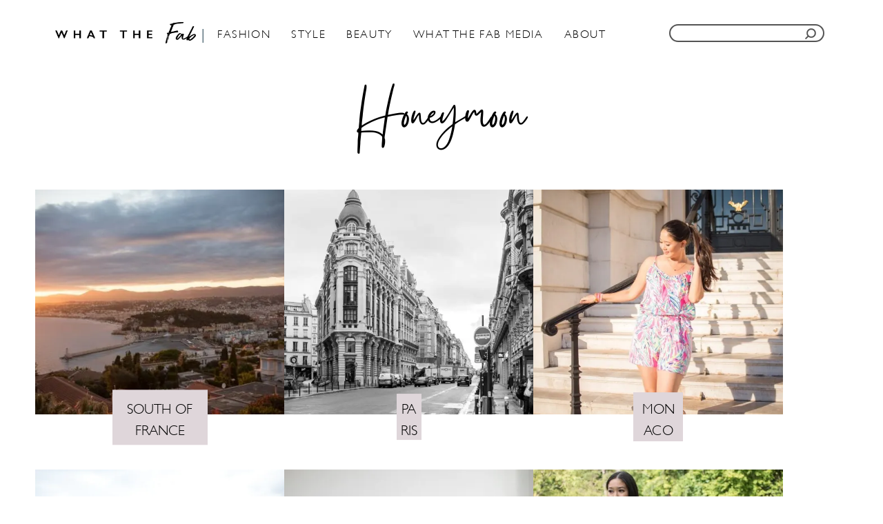

--- FILE ---
content_type: text/html; charset=UTF-8
request_url: https://whatthefab.com/category/honeymoon
body_size: 29548
content:
<!DOCTYPE html><html lang="en-US">
	<head>
				<meta charset="UTF-8">
		<meta name="viewport" content="width=device-width, initial-scale=1.0">
		<meta http-equiv="X-UA-Compatible" content="ie=edge">
		<meta name='robots' content='index, follow, max-image-preview:large, max-snippet:-1, max-video-preview:-1' />

	<!-- This site is optimized with the Yoast SEO plugin v24.5 - https://yoast.com/wordpress/plugins/seo/ -->
	<title>honeymoon Archives - What The Fab</title><link rel="preload" as="font" href="https://whatthefab.com/wp-content/themes/WhatTheFab/assets/dist/fonts/GillSans-Light.ttf" crossorigin><link rel="preload" as="font" href="https://whatthefab.com/wp-content/themes/WhatTheFab/assets/dist/fonts/Gistesy.ttf" crossorigin><style id="wpr-usedcss">.adthrive-ad{margin-top:10px;margin-bottom:10px;text-align:center;overflow-x:visible;clear:both;line-height:0}body.archive .adthrive-content{flex:0 0 100%;margin-bottom:25px!important}.adthrive-sticky-sidebar div{top:90px!important}.adthrive-sticky-sidebar>div{top:89px!important}:root{--mv-trellis-font-body:system,BlinkMacSystemFont,-apple-system,".SFNSText-Regular","San Francisco","Roboto","Segoe UI","Helvetica Neue","Lucida Grande",sans-serif;--mv-trellis-font-heading:system,BlinkMacSystemFont,-apple-system,".SFNSText-Regular","San Francisco","Roboto","Segoe UI","Helvetica Neue","Lucida Grande",sans-serif;--mv-trellis-font-size-ex-sm:0.83375rem;--mv-trellis-font-size-sm:1.09375rem;--mv-trellis-font-size:1.25rem;--mv-trellis-font-size-lg:1.40625rem;--mv-trellis-max-logo-size:75px;--mv-trellis-gutter-small:10px;--mv-trellis-gutter:20px;--mv-trellis-gutter-double:40px;--mv-trellis-gutter-large:50px}:where(.wp-block-button__link){border-radius:9999px;box-shadow:none;padding:calc(.667em + 2px) calc(1.333em + 2px);text-decoration:none}:where(.wp-block-calendar table:not(.has-background) th){background:#ddd}:where(.wp-block-columns){margin-bottom:1.75em}:where(.wp-block-columns.has-background){padding:1.25em 2.375em}:where(.wp-block-post-comments input[type=submit]){border:none}:where(.wp-block-cover-image:not(.has-text-color)),:where(.wp-block-cover:not(.has-text-color)){color:#fff}:where(.wp-block-cover-image.is-light:not(.has-text-color)),:where(.wp-block-cover.is-light:not(.has-text-color)){color:#000}:where(.wp-block-file){margin-bottom:1.5em}:where(.wp-block-file__button){border-radius:2em;display:inline-block;padding:.5em 1em}:where(.wp-block-file__button):is(a):active,:where(.wp-block-file__button):is(a):focus,:where(.wp-block-file__button):is(a):hover,:where(.wp-block-file__button):is(a):visited{box-shadow:none;color:#fff;opacity:.85;text-decoration:none}.wp-block-image img{box-sizing:border-box;height:auto;max-width:100%;vertical-align:bottom}.wp-block-image :where(.has-border-color){border-style:solid}.wp-block-image :where([style*=border-top-color]){border-top-style:solid}.wp-block-image :where([style*=border-right-color]){border-right-style:solid}.wp-block-image :where([style*=border-bottom-color]){border-bottom-style:solid}.wp-block-image :where([style*=border-left-color]){border-left-style:solid}.wp-block-image :where([style*=border-width]){border-style:solid}.wp-block-image :where([style*=border-top-width]){border-top-style:solid}.wp-block-image :where([style*=border-right-width]){border-right-style:solid}.wp-block-image :where([style*=border-bottom-width]){border-bottom-style:solid}.wp-block-image :where([style*=border-left-width]){border-left-style:solid}.wp-block-image figure{margin:0}:where(.wp-block-latest-comments:not([style*=line-height] .wp-block-latest-comments__comment)){line-height:1.1}:where(.wp-block-latest-comments:not([style*=line-height] .wp-block-latest-comments__comment-excerpt p)){line-height:1.8}ul{box-sizing:border-box}:where(.wp-block-navigation.has-background .wp-block-navigation-item a:not(.wp-element-button)),:where(.wp-block-navigation.has-background .wp-block-navigation-submenu a:not(.wp-element-button)){padding:.5em 1em}:where(.wp-block-navigation .wp-block-navigation__submenu-container .wp-block-navigation-item a:not(.wp-element-button)),:where(.wp-block-navigation .wp-block-navigation__submenu-container .wp-block-navigation-submenu a:not(.wp-element-button)),:where(.wp-block-navigation .wp-block-navigation__submenu-container .wp-block-navigation-submenu button.wp-block-navigation-item__content),:where(.wp-block-navigation .wp-block-navigation__submenu-container .wp-block-pages-list__item button.wp-block-navigation-item__content){padding:.5em 1em}:where(p.has-text-color:not(.has-link-color)) a{color:inherit}:where(.wp-block-post-excerpt){margin-bottom:var(--wp--style--block-gap);margin-top:var(--wp--style--block-gap)}:where(.wp-block-preformatted.has-background){padding:1.25em 2.375em}:where(.wp-block-pullquote){margin:0 0 1em}:where(.wp-block-search__button){border:1px solid #ccc;padding:6px 10px}:where(.wp-block-search__button-inside .wp-block-search__inside-wrapper){border:1px solid #949494;box-sizing:border-box;padding:4px}:where(.wp-block-search__button-inside .wp-block-search__inside-wrapper) .wp-block-search__input{border:none;border-radius:0;padding:0 4px}:where(.wp-block-search__button-inside .wp-block-search__inside-wrapper) .wp-block-search__input:focus{outline:0}:where(.wp-block-search__button-inside .wp-block-search__inside-wrapper) :where(.wp-block-search__button){padding:4px 8px}:where(.wp-block-term-description){margin-bottom:var(--wp--style--block-gap);margin-top:var(--wp--style--block-gap)}:where(pre.wp-block-verse){font-family:inherit}.entry-content{counter-reset:footnotes}:root{--wp--preset--font-size--normal:16px;--wp--preset--font-size--huge:42px}.screen-reader-text{clip:rect(1px,1px,1px,1px);word-wrap:normal!important;border:0;-webkit-clip-path:inset(50%);clip-path:inset(50%);height:1px;margin:-1px;overflow:hidden;padding:0;position:absolute;width:1px}.screen-reader-text:focus{clip:auto!important;background-color:#ddd;-webkit-clip-path:none;clip-path:none;color:#444;display:block;font-size:1em;height:auto;left:5px;line-height:normal;padding:15px 23px 14px;text-decoration:none;top:5px;width:auto;z-index:100000}html :where(.has-border-color){border-style:solid}html :where([style*=border-top-color]){border-top-style:solid}html :where([style*=border-right-color]){border-right-style:solid}html :where([style*=border-bottom-color]){border-bottom-style:solid}html :where([style*=border-left-color]){border-left-style:solid}html :where([style*=border-width]){border-style:solid}html :where([style*=border-top-width]){border-top-style:solid}html :where([style*=border-right-width]){border-right-style:solid}html :where([style*=border-bottom-width]){border-bottom-style:solid}html :where([style*=border-left-width]){border-left-style:solid}html :where(img[class*=wp-image-]){height:auto;max-width:100%}:where(figure){margin:0 0 1em}html :where(.is-position-sticky){--wp-admin--admin-bar--position-offset:var(--wp-admin--admin-bar--height,0px)}@media screen and (max-width:600px){html :where(.is-position-sticky){--wp-admin--admin-bar--position-offset:0px}}body{--wp--preset--color--black:#000000;--wp--preset--color--cyan-bluish-gray:#abb8c3;--wp--preset--color--white:#ffffff;--wp--preset--color--pale-pink:#f78da7;--wp--preset--color--vivid-red:#cf2e2e;--wp--preset--color--luminous-vivid-orange:#ff6900;--wp--preset--color--luminous-vivid-amber:#fcb900;--wp--preset--color--light-green-cyan:#7bdcb5;--wp--preset--color--vivid-green-cyan:#00d084;--wp--preset--color--pale-cyan-blue:#8ed1fc;--wp--preset--color--vivid-cyan-blue:#0693e3;--wp--preset--color--vivid-purple:#9b51e0;--wp--preset--gradient--vivid-cyan-blue-to-vivid-purple:linear-gradient(135deg,rgba(6, 147, 227, 1) 0%,rgb(155, 81, 224) 100%);--wp--preset--gradient--light-green-cyan-to-vivid-green-cyan:linear-gradient(135deg,rgb(122, 220, 180) 0%,rgb(0, 208, 130) 100%);--wp--preset--gradient--luminous-vivid-amber-to-luminous-vivid-orange:linear-gradient(135deg,rgba(252, 185, 0, 1) 0%,rgba(255, 105, 0, 1) 100%);--wp--preset--gradient--luminous-vivid-orange-to-vivid-red:linear-gradient(135deg,rgba(255, 105, 0, 1) 0%,rgb(207, 46, 46) 100%);--wp--preset--gradient--very-light-gray-to-cyan-bluish-gray:linear-gradient(135deg,rgb(238, 238, 238) 0%,rgb(169, 184, 195) 100%);--wp--preset--gradient--cool-to-warm-spectrum:linear-gradient(135deg,rgb(74, 234, 220) 0%,rgb(151, 120, 209) 20%,rgb(207, 42, 186) 40%,rgb(238, 44, 130) 60%,rgb(251, 105, 98) 80%,rgb(254, 248, 76) 100%);--wp--preset--gradient--blush-light-purple:linear-gradient(135deg,rgb(255, 206, 236) 0%,rgb(152, 150, 240) 100%);--wp--preset--gradient--blush-bordeaux:linear-gradient(135deg,rgb(254, 205, 165) 0%,rgb(254, 45, 45) 50%,rgb(107, 0, 62) 100%);--wp--preset--gradient--luminous-dusk:linear-gradient(135deg,rgb(255, 203, 112) 0%,rgb(199, 81, 192) 50%,rgb(65, 88, 208) 100%);--wp--preset--gradient--pale-ocean:linear-gradient(135deg,rgb(255, 245, 203) 0%,rgb(182, 227, 212) 50%,rgb(51, 167, 181) 100%);--wp--preset--gradient--electric-grass:linear-gradient(135deg,rgb(202, 248, 128) 0%,rgb(113, 206, 126) 100%);--wp--preset--gradient--midnight:linear-gradient(135deg,rgb(2, 3, 129) 0%,rgb(40, 116, 252) 100%);--wp--preset--font-size--small:13px;--wp--preset--font-size--medium:20px;--wp--preset--font-size--large:36px;--wp--preset--font-size--x-large:42px;--wp--preset--spacing--20:0.44rem;--wp--preset--spacing--30:0.67rem;--wp--preset--spacing--40:1rem;--wp--preset--spacing--50:1.5rem;--wp--preset--spacing--60:2.25rem;--wp--preset--spacing--70:3.38rem;--wp--preset--spacing--80:5.06rem;--wp--preset--shadow--natural:6px 6px 9px rgba(0, 0, 0, .2);--wp--preset--shadow--deep:12px 12px 50px rgba(0, 0, 0, .4);--wp--preset--shadow--sharp:6px 6px 0px rgba(0, 0, 0, .2);--wp--preset--shadow--outlined:6px 6px 0px -3px rgba(255, 255, 255, 1),6px 6px rgba(0, 0, 0, 1);--wp--preset--shadow--crisp:6px 6px 0px rgba(0, 0, 0, 1)}:where(.is-layout-flex){gap:.5em}:where(.is-layout-grid){gap:.5em}.has-small-font-size{font-size:var(--wp--preset--font-size--small)!important}:where(.wp-block-post-template.is-layout-flex){gap:1.25em}:where(.wp-block-post-template.is-layout-grid){gap:1.25em}:where(.wp-block-columns.is-layout-flex){gap:2em}:where(.wp-block-columns.is-layout-grid){gap:2em}a,address,article,body,code,div,dl,dt,em,fieldset,figure,footer,form,h1,h2,h3,header,html,iframe,img,label,legend,li,nav,object,p,section,span,table,tbody,tr,tt,ul,video{margin:0;padding:0;border:0;font-size:100%;vertical-align:baseline}article,figure,footer,header,nav,section{display:block}body{-webkit-box-sizing:border-box;box-sizing:border-box;color:#000;line-height:1;word-break:break-word;word-wrap:break-word;background:#fff}ul{list-style:none}table{border-spacing:0;border-collapse:collapse}*,:after,:before{-webkit-box-sizing:inherit;box-sizing:inherit;margin:0;padding:0}@media only screen and (min-width:960px){.wrapper{max-width:1200px;margin-right:auto;margin-left:auto}}.wrapper-content{padding-left:20px;padding-right:20px;margin-left:auto;margin-right:auto}@media(max-width:340px){.wrapper-content{padding-left:10px;padding-right:10px}}@media only screen and (min-width:1135px){.wrapper-content{display:-webkit-box;display:-ms-flexbox;display:flex;-webkit-box-orient:horizontal;-webkit-box-direction:normal;-ms-flex-direction:row;flex-direction:row;-webkit-box-align:stretch;-ms-flex-align:stretch;align-items:stretch;-ms-flex-wrap:nowrap;flex-wrap:nowrap}@supports(display:grid){.wrapper-content{-webkit-column-gap:50px;-moz-column-gap:50px;column-gap:50px;display:grid;grid-auto-flow:column;grid-template-areas:"content_before content_before" "main sidebar" "content_after content_after";grid-template-columns:1fr 300px}}.archive #content .page-header+p,.archive #content .page-header+p+h2,.search #content .page-header+p,.search #content .page-header+p+h2{grid-column:1;margin-bottom:50px;margin-bottom:var(--mv-trellis-gutter-large,50px)}}@media only screen and (min-width:1250px){.wrapper-content{padding-right:0;padding-left:0}}img{height:auto}iframe,img{max-width:100%}body{font-size:1.125rem;font-size:var(--mv-trellis-font-size,1.125rem);font-family:'Helvetica Neue',Arial,Helvetica,sans-serif;font-family:var(--mv-trellis-font-body,"Helvetica Neue",Arial,Helvetica,sans-serif);font-weight:400;line-height:1.625}.h3,h1,h2,h3{font-family:Georgia,Times,'Times New Roman',serif;font-family:var(--mv-trellis-font-heading,Georgia,Times,"Times New Roman",serif);display:block;margin-bottom:10px;margin-bottom:var(--mv-trellis-gutter-small,10px);font-weight:700}.h3,.h3 .excerpt-link,h1,h1 .excerpt-link,h2,h2 .excerpt-link,h3,h3 .excerpt-link{color:#000;color:var(--mv-trellis-heading-font-color,#000)}.h3 .excerpt-link:focus,.h3 .excerpt-link:focus-within,.h3 .excerpt-link:hover,h1 .excerpt-link:focus,h1 .excerpt-link:focus-within,h1 .excerpt-link:hover,h2 .excerpt-link:focus,h2 .excerpt-link:focus-within,h2 .excerpt-link:hover,h3 .excerpt-link:focus,h3 .excerpt-link:focus-within,h3 .excerpt-link:hover{color:#44a6ab;color:var(--mv-trellis-color-link-hover,#44a6ab)}.h3 .excerpt-link:link,h1 .excerpt-link:link,h2 .excerpt-link:link,h3 .excerpt-link:link{color:#000;color:var(--mv-trellis-heading-font-color,#000)}.h3 .excerpt-link:link:focus,.h3 .excerpt-link:link:focus-within,.h3 .excerpt-link:link:hover,h1 .excerpt-link:link:focus,h1 .excerpt-link:link:focus-within,h1 .excerpt-link:link:hover,h2 .excerpt-link:link:focus,h2 .excerpt-link:link:focus-within,h2 .excerpt-link:link:hover,h3 .excerpt-link:link:focus,h3 .excerpt-link:link:focus-within,h3 .excerpt-link:link:hover{color:#44a6ab;color:var(--mv-trellis-color-link-hover,#44a6ab)}.h3 .excerpt-link:visited,h1 .excerpt-link:visited,h2 .excerpt-link:visited,h3 .excerpt-link:visited{color:#000;color:var(--mv-trellis-heading-font-color,#000)}.h3 .excerpt-link:visited:focus,.h3 .excerpt-link:visited:focus-within,.h3 .excerpt-link:visited:hover,h1 .excerpt-link:visited:focus,h1 .excerpt-link:visited:focus-within,h1 .excerpt-link:visited:hover,h2 .excerpt-link:visited:focus,h2 .excerpt-link:visited:focus-within,h2 .excerpt-link:visited:hover,h3 .excerpt-link:visited:focus,h3 .excerpt-link:visited:focus-within,h3 .excerpt-link:visited:hover{color:#44a6ab;color:var(--mv-trellis-color-link-hover,#44a6ab)}h1{font-size:2.25rem;font-size:var(--mv-trellis-h1-font-size,2.25rem)}h1,h1 .excerpt-link,h1 .excerpt-link:link,h1 .excerpt-link:visited{color:#000;color:var(--mv-trellis-h1-font-color,#000)}h1 .excerpt-link:focus,h1 .excerpt-link:focus-within,h1 .excerpt-link:hover,h1 .excerpt-link:link:focus,h1 .excerpt-link:link:focus-within,h1 .excerpt-link:link:hover,h1 .excerpt-link:visited:focus,h1 .excerpt-link:visited:focus-within,h1 .excerpt-link:visited:hover{color:#44a6ab;color:var(--mv-trellis-color-link-hover,#44a6ab)}h2{font-size:1.6875rem;font-size:var(--mv-trellis-h2-font-size,1.6875rem)}.h3,h3{font-size:1.4999625rem;font-size:var(--mv-trellis-h3-font-size,1.4999625rem)}address,p,ul{margin-bottom:1.75rem;margin-bottom:calc(18px + var(--mv-trellis-gutter-small,10px))}a{text-decoration:none;-webkit-transition:color .2s ease-in-out,-webkit-text-decoration .2s ease-in-out;transition:color .2s ease-in-out,-webkit-text-decoration .2s ease-in-out;transition:text-decoration .2s ease-in-out,color .2s ease-in-out;transition:text-decoration .2s ease-in-out,color .2s ease-in-out,-webkit-text-decoration .2s ease-in-out}a,a:visited{color:#275f62;color:var(--mv-trellis-color-link,#275f62)}a:focus,a:focus-within,a:hover{color:#44a6ab;color:var(--mv-trellis-color-link-hover,#44a6ab);text-decoration:underline}em{font-style:italic}ul{list-style:disc}li{margin-left:30px;margin-bottom:10px}li li:first-child{margin-top:10px}table{border-bottom:1px solid var(--mv-trellis-color-background-accent,#fafafa);margin-bottom:1.75rem;margin-bottom:calc(18px + var(--mv-trellis-gutter-small,10px));width:100%}dl{margin:0 20px}dl{margin-bottom:1.75rem;margin-bottom:calc(18px + var(--mv-trellis-gutter-small,10px))}dt{font-weight:700}.sidebar{font-size:1.125rem;font-size:var(--mv-trellis-font-size,1.125rem)}.header{min-height:60px}.header-container{display:-ms-flexbox;display:-webkit-box;display:flex;position:relative;-ms-flex-align:center;-ms-flex-flow:row nowrap;-webkit-box-orient:horizontal;-webkit-box-direction:normal;flex-flow:row nowrap}.header-container,.header-logo{-webkit-box-align:center;align-items:center}.header-logo{font-size:1rem;font-size:var(--mv-trellis-font-size,1rem);font-family:sans-serif;font-family:var(--mv-trellis-font-body,sans-serif);padding-bottom:10px;padding-bottom:var(--mv-trellis-gutter-small,10px);padding-top:10px;padding-top:var(--mv-trellis-gutter-small,10px);width:auto;margin:0 60px 0 0;font-weight:700;text-align:center;text-decoration:none;letter-spacing:.1em;text-transform:uppercase;word-break:normal;-webkit-box-flex:1;-ms-flex:1 1 auto;flex:1 1 auto;-webkit-box-flex:0;-ms-flex:0 0 calc(100% - 120px);flex:0 0 calc(100% - 120px);display:-webkit-inline-box;display:-ms-inline-flexbox;display:inline-flex;-ms-flex-align:center;-webkit-box-pack:center;-ms-flex-pack:center;justify-content:center;-webkit-box-ordinal-group:3;-ms-flex-order:2;order:2}.header-logo,.header-logo:visited{color:#243746;color:var(--mv-trellis-color-heading,#243746)}.search-toggle~.header-logo{margin-right:0}@media only screen and (min-width:960px){.header-logo{-webkit-box-ordinal-group:2;-ms-flex-order:1;order:1;padding-left:20px;padding-right:1rem;text-align:left;-webkit-box-flex:1;-ms-flex:1 1 25%;flex:1 1 25%;max-width:30%;-webkit-box-pack:start;-ms-flex-pack:start;justify-content:flex-start;-webkit-box-ordinal-group:initial;-ms-flex-order:initial;order:0}}@media only screen and (min-width:1250px){.header-logo{padding-left:0}}.header-logo picture{height:75px;max-width:100%;-webkit-box-sizing:content-box;box-sizing:content-box;display:-webkit-box;display:-ms-flexbox;display:flex;-webkit-box-align:center;-ms-flex-align:center;align-items:center;-webkit-box-pack:center;-ms-flex-pack:center;justify-content:center}.header-logo-img{max-height:75px;margin:0 auto;width:auto}.header-archive{padding:40px 20px;padding:calc(var(--mv-trellis-gutter,20px)*2) 20px}.header-archive .title{text-align:center}@media only screen and (min-width:960px){.header-logo picture{-webkit-box-pack:start;-ms-flex-pack:start;justify-content:flex-start}.header-logo-img{margin:0}.header-archive .title{text-align:left}}.page-header{padding:20px 0}h1.archive-title{font-size:2.25rem;font-size:var(--mv-trellis-h1-font-size,2.25rem);line-height:1.25;text-align:center}@media only screen and (min-width:600px){.header-logo picture{height:75px;height:var(--mv-trellis-max-logo-size,75px)}.header-logo-img{max-height:75px;max-height:var(--mv-trellis-max-logo-size,75px)}.page-header{padding:40px 0;padding:calc(var(--mv-trellis-gutter,20px)*2) 0}h1.archive-title{text-align:left}}.page-header{background-color:#fafafa;background-color:var(--mv-trellis-color-background-accent,#fafafa);margin-bottom:50px;margin-bottom:var(--mv-trellis-gutter-large,50px);position:relative;width:100%}.page-header:before{border-left:9999px solid #fafafa;border-left:9999px solid var(--mv-trellis-color-background-accent,#fafafa);bottom:0;-webkit-box-shadow:9999px 0 0 #fafafa;box-shadow:9999px 0 0 #fafafa;-webkit-box-shadow:9999px 0 0 var(--mv-trellis-color-background-accent,#fafafa);box-shadow:9999px 0 0 var(--mv-trellis-color-background-accent,#fafafa);content:"";left:-9999px;position:absolute;right:0;top:0;z-index:-1}.footer{font-size:.875rem;font-size:var(--mv-trellis-font-size-sm,.875rem);padding:50px 20px;padding:var(--mv-trellis-gutter-large,50px) 20px;color:#555;background-color:#fafafa;background-color:var(--mv-trellis-color-background-accent,#fafafa)}@media only screen and (min-width:1250px){.footer{padding-left:0;padding-right:0}}.footer-container{display:-webkit-box;display:-ms-flexbox;display:flex;-webkit-box-orient:horizontal;-webkit-box-direction:normal;-ms-flex-direction:row;flex-direction:row;-ms-flex-wrap:wrap;flex-wrap:wrap;-webkit-box-pack:center;-ms-flex-pack:center;justify-content:center;margin:-10px;padding:20px;padding:var(--mv-trellis-gutter,20px) 20px}@media only screen and (min-width:960px){.footer-container{-ms-flex-wrap:nowrap;flex-wrap:nowrap;-webkit-box-pack:justify;-ms-flex-pack:justify;justify-content:space-between;max-width:100%}}.footer-copy{color:#606060;font-size:.875rem;font-size:var(--mv-trellis-font-size-sm,.875rem);text-align:center}.wrapper-footer{overflow:hidden}.footer-widget-area{margin-right:10px;margin-left:10px;margin-bottom:20px;margin-bottom:var(--mv-trellis-gutter,20px);overflow:hidden;-webkit-box-flex:1;-ms-flex:1 1 100%;flex:1 1 100%}@media only screen and (min-width:600px){.footer-widget-area{-webkit-box-flex:1;-ms-flex:1 1 50%;flex:1 1 50%}}@media only screen and (min-width:960px){.footer-widget-area{margin-left:0;margin-right:0;-webkit-box-flex:0;-ms-flex:0 0 30%;flex:0 0 30%}}.nav{-webkit-box-flex:0;-ms-flex:0 0 60px;flex:0 0 60px;min-height:60px;-webkit-box-ordinal-group:2;-ms-flex-order:1;order:1;text-align:left}@media only screen and (min-width:960px){.nav{-ms-flex-item-align:stretch;align-self:stretch;-webkit-box-flex:1;-ms-flex:auto;flex:auto;-webkit-box-ordinal-group:3;-ms-flex-order:2;order:2;text-align:right}.nav .wrapper{height:100%}.nav .menu-item{text-align:left}}.nav-list{list-style:none}.nav-list li{margin-left:0;margin-bottom:0}.nav li li:first-child{margin-top:0}.nav ul{list-style-type:disc;-webkit-margin-after:0;margin-block-end:0;-webkit-margin-before:0;margin-block-start:0;-webkit-margin-end:0;margin-inline-end:0;-webkit-margin-start:0;margin-inline-start:0;-webkit-padding-start:0;padding-inline-start:0}.nav .menu-item{text-transform:uppercase}.nav .menu-item a{-webkit-transition:color .2s ease-in-out,background-color .2s ease-in-out;transition:color .2s ease-in-out,background-color .2s ease-in-out;display:block;color:#000;font-size:.875rem;font-size:var(--mv-trellis-font-size-sm,.875rem);line-height:1.25;padding:20px;text-decoration:none;word-break:normal}.nav .menu-item a,.nav .menu-item a:visited{color:#000;color:var(--mv-trellis-color-link,#000)}.nav .menu-item a:focus,.nav .menu-item a:focus-within,.nav .menu-item a:hover{color:#44a6ab;color:var(--mv-trellis-color-link-hover,#44a6ab)}@media only screen and (max-width:340px){.footer-container{padding:20px 10px;padding:var(--mv-trellis-gutter,20px) 10px}.nav .menu-item a{padding:20px 10px;padding:var(--mv-trellis-gutter,20px) 10px}}.nav .menu-item a:active{color:#000}li.menu-item{display:block;position:relative}.nav .menu-item a,.nav .sub-menu .menu-item a{line-height:1.25;letter-spacing:.1em}.nav .menu-item a:active,.nav .menu-item a:focus,.nav .menu-item a:focus-within,.nav .menu-item a:hover,.nav .sub-menu .menu-item a:active,.nav .sub-menu .menu-item a:focus,.nav .sub-menu .menu-item a:focus-within,.nav .sub-menu .menu-item a:hover{background-color:rgba(0,0,0,.05)}.sub-menu{margin:0}.nav-toggle{-webkit-transition:-webkit-transform .2s ease-in-out;transition:-webkit-transform .2s ease-in-out;transition:transform .2s ease-in-out;transition:transform .2s ease-in-out,-webkit-transform .2s ease-in-out;display:block;width:100%;padding:20px;border-radius:0;color:#000;background:0 0;-webkit-box-shadow:none;box-shadow:none;text-align:left}.nav-toggle:focus,.nav-toggle:focus-within,.nav-toggle:hover{color:#336e78;background:0 0}.nav-toggle:focus svg,.nav-toggle:focus-within svg,.nav-toggle:hover svg{fill:#336e78;-webkit-transform:scale(1.1);transform:scale(1.1)}.nav-toggle svg{-webkit-transition:fill .2s ease-in-out;transition:fill .2s ease-in-out;width:16px;height:16px;margin-top:3.2px;fill:#000}.nav-closed{display:none}@media(max-width:959px){.nav-open{position:absolute;z-index:100;top:100%;right:0;left:0;padding:20px 0;border-top:1px solid #e1e1e1;border-bottom:1px solid #e1e1e1;-webkit-box-shadow:0 5px 5px 0 rgba(0,0,0,.1);box-shadow:0 5px 5px 0 rgba(0,0,0,.1);background:#fafafa;z-index:9999}.nav-open .menu-item,.nav-open .menu-item-has-children .sub-menu{display:block;position:static}}@media only screen and (min-width:960px){.nav-container{padding:0;height:100%}.nav-toggle{display:none}.nav-open{position:static;background-color:transparent}.nav-closed{display:block}.nav-closed,.nav-open{-webkit-box-shadow:none;box-shadow:none}.nav-list{-webkit-box-align:center;-ms-flex-align:center;align-items:center;display:-webkit-box;display:-ms-flexbox;display:flex;-webkit-box-orient:horizontal;-webkit-box-direction:normal;-ms-flex-flow:row wrap;flex-flow:row wrap;height:100%;-webkit-box-pack:end;-ms-flex-pack:end;justify-content:flex-end;position:relative}.nav-list .menu-item-has-children>.sub-menu{visibility:hidden;opacity:0;-webkit-transform:scale(.95);transform:scale(.95);-webkit-transition:opacity .2s,-webkit-transform .2s;transition:opacity .2s ease,-webkit-transform .2s ease;transition:opacity .2s ease,transform .2s ease;transition:opacity .2s ease,transform .2s ease,-webkit-transform .2s ease}.nav-list .menu-item-has-children:focus-within>.sub-menu,.nav-list .menu-item-has-children:focus>.sub-menu,.nav-list .menu-item-has-children:hover>.sub-menu{visibility:visible;-webkit-transform:scale(1);transform:scale(1);opacity:1;-webkit-box-shadow:0 0 1.563rem .313rem rgba(0,0,0,.1);box-shadow:0 0 1.563rem .313rem rgba(0,0,0,.1)}.nav-list>.menu-item>.sub-menu{min-width:100%}.nav-list .menu-item{line-height:2rem;position:relative}.nav .nav-list .menu-item a{border:none;padding:10px}.nav .nav-list .menu-item a:focus,.nav .nav-list .menu-item a:focus-within,.nav .nav-list .menu-item a:hover{background:0 0}.nav .nav-list .menu-item .menu-item>a{padding:10px 20px}.nav-list .sub-menu{background-color:#fff;margin:0 auto;position:absolute;top:calc(100% + 1px);right:0;max-width:250px;width:-webkit-max-content;width:-moz-max-content;width:max-content;z-index:999}.nav-list .sub-menu .menu-item,.nav-list .sub-menu .sub-menu{margin:0}.nav-list .sub-menu>.menu-item-has-children:after{color:#275f62;color:var(--mv-trellis-color-link,#275f62);bottom:0;content:"\25C2";font-size:1rem;left:0;right:auto;top:0;padding:0 5px;position:absolute}.nav-list .sub-menu>.menu-item-has-children:focus-within>.sub-menu,.nav-list .sub-menu>.menu-item-has-children:focus>.sub-menu,.nav-list .sub-menu>.menu-item-has-children:hover>.sub-menu{left:auto;right:100%;top:0}.nav-list>.menu-item:nth-child(-n+2):not(:nth-last-child(-n+3)) .sub-menu>.menu-item-has-children:after{content:"\25B8";right:0;left:auto}.nav-list>.menu-item:nth-child(-n+2):not(:nth-last-child(-n+3)) .sub-menu>.menu-item-has-children:focus-within>.sub-menu,.nav-list>.menu-item:nth-child(-n+2):not(:nth-last-child(-n+3)) .sub-menu>.menu-item-has-children:focus>.sub-menu,.nav-list>.menu-item:nth-child(-n+2):not(:nth-last-child(-n+3)) .sub-menu>.menu-item-has-children:hover>.sub-menu{left:100%;right:auto}}@media only screen and (min-width:960px)and (min-width:960px){.toggle-sub-menu{display:none}}@media only screen and (min-width:960px)and (min-width:960px)and (hover:none)and (any-pointer:coarse){.nav-list .sub-menu>.menu-item-has-children:after{font-size:2rem}.toggle-sub-menu{display:-webkit-inline-box;display:-ms-inline-flexbox;display:inline-flex}}@media(hover:none)and (any-pointer:coarse),(max-width:959px){.nav>.nav-wrapper>nav.nav-container>ul>li:not(.sub-menu-open)>ul.sub-menu,.nav>.nav-wrapper>nav.nav-container>ul>li>ul.sub-menu>li:not(.sub-menu-open)>ul.sub-menu{display:none}.nav>.nav-wrapper>nav.nav-container>ul>li>a{display:-webkit-box;display:-ms-flexbox;display:flex}.nav>.nav-wrapper>nav.nav-container>ul>li>a:hover{color:#41a4a9;color:var(--mv-trellis-color-primary,#41a4a9)}.nav>.nav-wrapper>nav.nav-container>ul>li>a>span{display:block;-ms-flex-item-align:center;align-self:center}.nav>.nav-wrapper>nav.nav-container>ul>li.menu-item span.toggle-sub-menu{display:-webkit-inline-box;display:-ms-inline-flexbox;display:inline-flex;margin-left:.25em;padding:8px}li.sub-menu-open>ul.sub-menu{display:block}li span.toggle-sub-menu svg{width:16px;height:16px}li span.toggle-sub-menu svg path{fill:#41a4a9;fill:var(--mv-trellis-color-primary,#41a4a9)}li.sub-menu-open>a>span>svg{-webkit-transform:rotate(180deg);transform:rotate(180deg)}.sub-menu{position:relative}.sub-menu li{padding-left:30px}}@media only screen and (hover:none)and (any-pointer:coarse)and (max-width:340px),only screen and (max-width:959px)and (max-width:340px){.sub-menu li{padding-left:20px}}#content{grid-area:main;max-width:728px;margin:0 auto;min-width:auto;padding-bottom:50px;padding-bottom:var(--mv-trellis-gutter-large,50px);width:100%}@media only screen and (min-width:960px)and (min-width:0\0){#content{width:calc(100% - 300px);padding-right:10px}}.archive #content,.search #content{max-width:100%}main img{margin-bottom:1em}.entry-content{margin-top:50px;margin-top:var(--mv-trellis-gutter-large,50px)}.entry-content a:not(.wp-block-button__link){text-decoration:underline}:root{--mv-trellis-featured-post-offset:calc(var(--mv-trellis-h1-font-size, 2.25rem)*1.625)}.sidebar{grid-area:sidebar;margin:50px auto 0;margin:var(--mv-trellis-gutter-large,50px) auto 0;padding:0;width:300px}@media only screen and (min-width:960px){.sidebar{padding-bottom:50px;padding-bottom:var(--mv-trellis-gutter-large,50px)}}.sidebar #mv-trellis-comment-listener{-ms-flex-item-align:end;align-self:flex-end;margin:0 auto;position:sticky;top:1rem}.sidebar .widget-container:first-of-type:not(.about-author){border:1px solid #e1e1e1;margin-top:50px;padding:10px}@media only screen and (min-width:1135px){.archive .sidebar,.search .sidebar{grid-column:2;grid-row:2/9999;margin-top:0;z-index:9}.archive:not(.paged) .sidebar,.search:not(.paged) .sidebar{margin-top:105px;margin-top:calc(var(--mv-trellis-gutter-large,50px) + var(--mv-trellis-featured-post-offset,55px))}:not(.hidden-page-title) .sidebar{margin-top:69.25px;margin-top:calc(var(--mv-trellis-gutter-double,40px) + var(--mv-trellis-h1-font-size,2.25rem)*1.625/2)}}button,input[type=submit]{font-size:1rem;font-size:var(--mv-trellis-font-size,1rem);background-color:#275f62;background-color:var(--mv-trellis-color-link,#275f62);-webkit-transition:color .2s ease-in-out,background-color .2s ease-in-out;transition:color .2s ease-in-out,background-color .2s ease-in-out;display:block;width:100%;padding:10px 20px;border:none;border-radius:0;-webkit-box-shadow:none;box-shadow:none;font-weight:600;text-align:center;text-decoration:none;letter-spacing:.05em;text-transform:uppercase;cursor:pointer}button,button:visited,input[type=submit]{color:#fff}button:focus,button:focus-within,button:hover,input[type=submit]:focus,input[type=submit]:focus-within,input[type=submit]:hover{background-color:#44a6ab;background-color:var(--mv-trellis-color-link-hover,#44a6ab);color:#fff}@media only screen and (min-width:600px){button,input[type=submit]{display:inline-block;width:auto}button,input[type=submit]{padding:10px 20px}}button:active,input[type=submit]:active{-webkit-box-shadow:inset 0 1px 3px rgba(0,0,0,.35);box-shadow:inset 0 1px 3px rgba(0,0,0,.35)}button.block,input.block[type=submit]{display:block;width:100%}button.inline,input.inline[type=submit]{display:inline-block;width:auto}code{border:1px solid #e1e1e1;border-radius:10px;display:block;font-family:Menlo,Monaco,Consolas,monospace;font-size:.875rem;font-size:var(--mv-trellis-font-size-sm,.875rem);margin-bottom:20px;overflow-x:auto;padding:10px}.trellis-comments .trellis-comment{border:1px solid #e1e1e1;margin:20px 0;padding:20px}.excerpt-container{-webkit-box-align:center;-ms-flex-align:center;align-items:center;display:-webkit-box;display:-ms-flexbox;display:flex;-webkit-box-orient:vertical;-webkit-box-direction:normal;-ms-flex-direction:column;flex-direction:column;margin-bottom:20px;margin-bottom:var(--mv-trellis-gutter,20px);padding-bottom:20px;padding-bottom:var(--mv-trellis-gutter,20px);text-align:center}@media only screen and (min-width:600px){.excerpt-container:not(.featured-hero-container){-webkit-box-orient:horizontal;-webkit-box-direction:normal;-ms-flex-direction:row;flex-direction:row;text-align:left;-webkit-box-pack:center;-ms-flex-pack:center;justify-content:center}}@media only screen and (min-width:1135px){.excerpt-container:not(.featured-hero-container){-webkit-box-pack:end;-ms-flex-pack:end;justify-content:flex-end}.pagination{grid-column:1}}.excerpt-photo{-webkit-box-align:center;-ms-flex-align:center;align-items:center;display:-webkit-box;display:-ms-flexbox;display:flex;-webkit-box-orient:vertical;-webkit-box-direction:normal;-ms-flex-direction:column;flex-direction:column;-webkit-box-pack:center;-ms-flex-pack:center;justify-content:center;max-width:100%;min-width:200px;width:320px}@media only screen and (min-width:600px){.excerpt-photo:not(.featured-hero-photo){-webkit-box-flex:1;-ms-flex:1 1 200px;flex:1 1 200px;margin-right:20px;min-width:0;max-width:240px}}.excerpt-post-data{color:#1e1e1e;display:-webkit-box;display:-ms-flexbox;display:flex;-webkit-box-orient:vertical;-webkit-box-direction:normal;-ms-flex-direction:column;flex-direction:column;font-size:1rem;font-size:var(--mv-trellis-font-size,1rem);-webkit-box-align:center;-ms-flex-align:center;align-items:center;-webkit-box-flex:1;-ms-flex:1 1 auto;flex:1 1 auto;-webkit-box-pack:center;-ms-flex-pack:center;justify-content:center}.excerpt-post-data p:last-child{margin-bottom:0}.excerpt-excerpt{margin:10px 0;max-width:728px}@media only screen and (min-width:600px){.excerpt-post-data{-ms-flex-preferred-size:728px;flex-basis:728px}.excerpt-post-data:not(.featured-hero-post-data){-webkit-box-align:start;-ms-flex-align:start;align-items:flex-start}.excerpt-excerpt{margin:0}}.excerpt-title{margin:10px 0;max-width:728px}.excerpt-title a{text-decoration:none}.archive .excerpt-title{font-size:1.625rem}.excerpt-link{min-height:1px}.excerpt-link,.excerpt-link:link,.excerpt-link:visited{color:#1e1e1e}.excerpt-link:focus,.excerpt-link:focus-within,.excerpt-link:hover{color:#44a6ab;color:var(--mv-trellis-color-link-hover,#44a6ab)}@media only screen and (min-width:960px){.excerpt{min-width:728px}}a.article-read-more{background:#275f62;background:var(--mv-trellis-color-link,#275f62);-webkit-transition:color .2s ease-in-out,background-color .2s ease-in-out;transition:color .2s ease-in-out,background-color .2s ease-in-out;font-size:.875rem;font-size:var(--mv-trellis-font-size-sm,.875rem);margin-top:10px;padding:10px 20px;line-height:1.25;text-align:right;text-decoration:none;text-transform:uppercase}a.article-read-more:focus,a.article-read-more:focus-within,a.article-read-more:hover{background-color:#44a6ab;background-color:var(--mv-trellis-color-link-hover,#44a6ab)}a.article-read-more,a.article-read-more:visited{color:#fff}@media only screen and (min-width:600px){.excerpt-title{margin:0}a.article-read-more{margin-left:auto}}@media only screen and (max-width:599px){a.article-read-more{text-align:center}}input[type=email],input[type=password],input[type=search],input[type=text],select,textarea{font-size:1rem;font-size:var(--mv-trellis-font-size,1rem);-webkit-transition:background-color .2s ease-in-out;transition:background-color .2s ease-in-out;width:100%;margin:0 0 10px;margin:0 0 calc(var(--mv-trellis-gutter,20px)/ 2);padding:6.6666666667px;padding:calc(var(--mv-trellis-gutter,20px)/ 3);border:1px solid #e1e1e1;outline:0;background:#fff;-webkit-box-shadow:none;box-shadow:none;-webkit-appearance:none;-moz-appearance:none;appearance:none}input[type=email][disabled],input[type=password][disabled],input[type=search][disabled],input[type=text][disabled],select[disabled],textarea[disabled]{border-color:#eee;background-color:#f2f2f2;-webkit-box-shadow:none;box-shadow:none;cursor:not-allowed}input[type=email]:focus,input[type=password]:focus,input[type=search]:focus,input[type=text]:focus,select:focus,textarea:focus{border-color:#41a4a9}input,textarea{resize:vertical}select{background-image:url("data:image/svg+xml;charset=utf-8,%3Csvg xmlns='http://www.w3.org/2000/svg' width='512' height='512'%3E%3Cpath d='M256 298.3l174.2-167.2c4.3-4.2 11.4-4.1 15.8.2l30.6 29.9c4.4 4.3 4.5 11.3.2 15.5L264.1 380.9c-2.2 2.2-5.2 3.2-8.1 3-3 .1-5.9-.9-8.1-3L35.2 176.7c-4.3-4.2-4.2-11.2.2-15.5L66 131.3c4.4-4.3 11.5-4.4 15.8-.2L256 298.3z'/%3E%3C/svg%3E");background-repeat:no-repeat;background-position:calc(100% - 6.66667px) 50%;background-position:calc(100% - var(--mv-trellis-gutter,20px)/ 3) 50%;background-size:12px}select:-ms-expand{display:none}::-webkit-input-placeholder{font-size:.875rem;font-size:var(--mv-trellis-font-size-sm,.875rem)}::-moz-placeholder{font-size:.875rem;font-size:var(--mv-trellis-font-size-sm,.875rem)}::-ms-input-placeholder{font-size:.875rem;font-size:var(--mv-trellis-font-size-sm,.875rem)}::placeholder{font-size:.875rem;font-size:var(--mv-trellis-font-size-sm,.875rem)}img:before{content:"";width:1px;margin-left:-1px;height:0;float:left}img:after{content:"";display:table;clear:both}.pagination{padding:50px 0;padding:var(--mv-trellis-gutter-large,50px) 0;border-top:1px solid #e1e1e1;text-align:center}.page-numbers{display:inline-block;padding:11px 20px}#search-container{display:none;position:absolute;left:0;top:0;width:100%;height:100%;background:#fff;-webkit-box-align:center;-ms-flex-align:center;align-items:center;-webkit-box-pack:center;-ms-flex-pack:center;justify-content:center}#search-container.search-open{display:-webkit-box;display:-ms-flexbox;display:flex;padding-right:10px;padding-left:10px;z-index:1}#search-container .search-close{padding:20px;color:#275f62;color:var(--mv-trellis-color-link,#275f62);background-color:transparent;-webkit-box-flex:0;-ms-flex:0 0 50px;flex:0 0 50px}#search-container .search-close:focus,#search-container .search-close:focus-within,#search-container .search-close:hover{color:#44a6ab;color:var(--mv-trellis-color-link-hover,#44a6ab)}.searchform{max-width:450px;-webkit-box-flex:1;-ms-flex:1 1 auto;flex:1 1 auto}.searchform label{margin-right:10px;-webkit-box-flex:1;-ms-flex:1;flex:1}.searchform .search-field{border-color:#275f62;border-color:var(--mv-trellis-color-link,#275f62);border-radius:10px;line-height:1;margin-bottom:0;padding:10px 20px}.searchform .search-field:focus{border-color:#44a6ab;border-color:var(--mv-trellis-color-link-hover,#44a6ab)}.footer .searchform .search-field{border-radius:0}.searchform .search-submit{display:none}.searchform button,.searchform input[type=submit]{width:60px;height:60px;padding:7px 20px;background:0 0;-webkit-box-shadow:none;box-shadow:none;line-height:60px;-webkit-box-flex:0;-ms-flex:0 0 auto;flex:0 0 auto}.searchform button:focus,.searchform button:focus-within,.searchform button:hover,.searchform input[type=submit]:focus,.searchform input[type=submit]:focus-within,.searchform input[type=submit]:hover{background:0 0}button.search-toggle,input.search-toggle[type=submit]{-webkit-transition:-webkit-transform .2s ease-in-out;transition:-webkit-transform .2s ease-in-out;transition:transform .2s ease-in-out;transition:transform .2s ease-in-out,-webkit-transform .2s ease-in-out}button.search-toggle,input.search-toggle[type=submit]{padding:10px;background:0 0;-webkit-box-shadow:none;box-shadow:none;-webkit-box-flex:0;-ms-flex:0 0 60px;flex:0 0 60px;-webkit-box-ordinal-group:4;-ms-flex-order:3;order:3}button.search-toggle:focus,button.search-toggle:focus-within,button.search-toggle:hover,input.search-toggle[type=submit]:focus,input.search-toggle[type=submit]:focus-within,input.search-toggle[type=submit]:hover{color:#336e78;background:0 0}.widget-container{background:#fff;display:block;margin-bottom:20px;margin-bottom:var(--mv-trellis-gutter,20px);margin-left:auto;margin-right:auto}.widget-container li{list-style:none;margin-left:0;text-align:left}.footer .widget-container{background:0 0}.widget-container:last-child{margin-bottom:0}.screen-reader-text{overflow:hidden;clip:rect(1px,1px,1px,1px);position:absolute!important;width:1px;height:1px;margin:-1px;padding:0;border:0;word-wrap:normal!important;-webkit-clip-path:inset(50%);clip-path:inset(50%)}.screen-reader-text:focus{display:block;clip:auto!important;z-index:1000000;top:5px;left:5px;width:auto;height:auto;padding:15px 23px 14px;color:#444;background-color:#eee;font-size:1em;line-height:normal;text-decoration:none;-webkit-clip-path:none;clip-path:none}@font-face{font-family:GillSans-Light;src:url("https://whatthefab.com/wp-content/themes/WhatTheFab/assets/dist/fonts/GillSans-Light.ttf") format("truetype");font-weight:400;font-display:swap}@font-face{font-family:Gistesy;src:url("https://whatthefab.com/wp-content/themes/WhatTheFab/assets/dist/fonts/Gistesy.ttf") format("truetype");font-weight:400;font-display:swap}.before-content{position:sticky;z-index:999}.header{--nav-font-color:$text-color;--nav-bgcolor:transparent;--nav-highlight:$bgColor;display:flex}.header a{color:#0a2c3d}@media (min-width:960px) and (min-width:2000px){.home .header{max-width:2000px;left:calc(50% - 1000px)}}@media (min-width:960px){body:not(.home) .content{margin-top:85px}.header{--nav-font-color:$text-color;--nav-bgcolor:white;--hover-color:#7a7a7a;position:fixed;top:0;width:100%;height:85px;background-color:var(--nav-bgcolor);color:var(--nav-font-color)}.home .header{--nav-bgcolor:rgba(92, 92, 92, .44)}.header.scrolled,.home .header.scrolled{--nav-font-color:$text-color;--nav-bgcolor:white}}.header-container{width:100%;min-width:300px;max-width:100vw;top:0;position:absolute}@media (min-width:960px) and (max-width:1024px){.header-container .header-logo-container{display:none}}@media (min-width:960px){.header-container{top:unset;justify-content:center;left:50%;transform:translateX(-50%);min-width:1025px;width:100%}.header-container .header-logo-container{width:220px}.header-container .header-logo-container .header-logo{max-width:unset;width:auto;margin-right:0}.header-container .header-logo-container picture:after{content:"|";font-size:20px;color:#0a2c3d;font-family:GillSans-Light;display:inline-block;vertical-align:middle;height:32px;margin-left:13.5px;text-align:left;color:inherit;font-weight:300}}@media (min-width:1150px){.header-container{min-width:1150px;width:85%;max-width:2000px}}@media (min-width:1300px){.header-container{min-width:1300px}}@media screen and (max-width:959px){.header-container{position:fixed;background-color:#fff}.header-container .header-logo-container{width:40%;text-align:center}.header-container .header-logo-container .header-logo{margin:0 7.5%;font-size:15px;padding:0}.header-container .header-logo-container .header-logo picture{max-height:60px}}.nav{align-items:center;justify-content:left;width:auto;font-family:GillSans-Light;display:-ms-flexbox;display:flex;-ms-flex-wrap:wrap;flex-wrap:wrap;padding-left:0;margin-bottom:0;list-style:none;-webkit-tap-highlight-color:transparent}.nav .nav-wrapper{width:100%}.nav .nav-list{list-style:none}.nav .nav-list>.menu-item .toggle-sub-menu{display:none!important}.nav .nav-list .menu-item a,.nav .nav-list .menu-item a:visited{color:#000}.nav .nav-list .sub-menu{padding:10px 0;border-radius:.25em}.nav .nav-list .sub-menu .menu-item{text-transform:none;white-space:nowrap}.nav .nav-list .sub-menu .menu-item a{padding:10px 30px;text-transform:uppercase}@media (min-width:960px){.nav{max-width:calc(100% - 250px);height:var(--header-height);width:auto}.nav .nav-list{min-width:675px;flex-wrap:nowrap}.nav .nav-list .menu-item{position:relative;letter-spacing:.1em}.nav .nav-list>.menu-item:first-child,.nav .nav-list>.menu-item:nth-child(3){display:none}.nav .nav-list>.menu-item>a{padding:20px 15px;font-size:16px;white-space:nowrap}.nav .nav-list .search{flex:1 1 350px;display:inline-flex}}@media (min-width:960px) and (max-width:1300px){.header-container .header-logo-container picture:after{margin-left:7.5px}.nav .nav-list .some{display:none}}#search-container{display:block}@media (min-width:960px){.nav .nav-list .some{flex:0 0 140px}.nav .nav-list .some svg{vertical-align:middle;margin:3px;width:16px;height:16px;transition-property:transform;transition-timing-function:ease,ease;transition-duration:.2s,.2s}.nav .nav-list .some svg path{fill:#545454}#search-container{width:unset;min-width:225px;position:initial;margin:20px 5px 20px auto;border:2px solid #545454;border-radius:2em}}@media (min-width:960px) and (max-width:1149px){.nav .nav-list>.menu-item>a{padding:20px 10px}#search-container{min-width:190px}#search-container{min-width:150px}}#search-container .searchform{max-width:unset;padding-left:.5em}#search-container .searchform label{margin:0}#search-container .searchform .search-field{border:none;background-color:transparent;line-height:1.8em}#search-container .searchform .search-field:-internal-autofill-selected{background-color:transparent!important}@media (min-width:960px){#search-container .searchform{padding:0;height:22px}#search-container .searchform .search-field{padding:0;margin-left:1em;width:10em;text-align:left;padding:2px;line-height:1.2em;font-size:14px;vertical-align:top}#search-container .searchform .search-field::placeholder{color:transparent}}@media (min-width:960px) and (max-width:1090px){#search-container .searchform .search-field{width:6.5em}}@media (min-width:960px) and (min-width:1150px){#search-container .searchform .search-field{width:12.5em}}#search-container .searchform .search-field:focus::placeholder{color:transparent}#search-container .searchform .search-submit{display:initial;width:auto;height:100%;padding:0;margin-right:.5em;line-height:unset}#search-container .searchform .search-submit svg{width:18px;height:18px}@media screen and (max-width:959px){.nav{margin-left:auto}.nav button:active,.nav button:focus-visible{box-shadow:none;outline:0}.nav-open{min-height:100vh;top:0;padding:0}.nav-open .nav-list{display:flex;flex-wrap:wrap;align-content:start}.nav-open .nav-list .search{display:inline-flex;flex:0 0 100%!important;order:-1;padding:12px 5px 8px;background-color:#fff;border-bottom:1px solid #fff}.nav-open .nav-list .search #search-container{position:static;text-align:left;background-color:transparent;line-height:1}.nav-open .nav-list .search #search-container .searchform .search-submit{float:left;margin-right:1em;padding:5px}.nav-open .nav-list .search-field,.nav-open .nav-list .search-field::placeholder{width:60vw;font-style:italic;padding:0;color:#0a2c3d;font-size:15px}.nav-open .nav-list>.menu-item:first-of-type{order:1}}@media screen and (max-width:959px) and (min-width:360px){.nav-open .nav-list .search-field,.nav-open .nav-list .search-field::placeholder{font-size:16px}}@media screen and (max-width:959px){.nav-open .nav-list>.menu-item:nth-of-type(2){order:2}.nav-open .nav-list>.menu-item:nth-of-type(3){order:4}.nav-open .nav-list>.menu-item:nth-of-type(4){order:5;flex-grow:1}.nav-open .nav-list>.menu-item:nth-of-type(5){order:6;flex-grow:1}.nav-open .nav-list>.menu-item:nth-of-type(6){order:7;flex-grow:1}.nav-open .nav-list>.menu-item:nth-of-type(7){order:8;flex-grow:1}.nav-open .nav-list>.menu-item:nth-of-type(8){order:3;flex-grow:1}.nav-open .nav-list>.menu-item:nth-of-type(9){order:9;flex-grow:1}.nav-open .nav-list>.menu-item:nth-of-type(-n+3),.nav-open .nav-list>.menu-item:nth-of-type(8){flex-basis:22%}.nav-open .nav-list>.menu-item:nth-of-type(-n+3) span,.nav-open .nav-list>.menu-item:nth-of-type(8) span{text-transform:none;margin:auto}.nav-open .nav-list li.some{background-color:#fff;position:absolute;bottom:0;width:100vw}.nav-open .nav-list li.some .wf_some{text-align:center;padding:20px 0}.nav-open .nav-list li.some .wf_some svg{height:24px;width:24px;margin:0 15px 6px}.nav-open .nav-list li.some .wf_some path{fill:#545454}.nav-open .nav-list li.search,.nav-open .nav-list li.some,.nav-open .nav-list>.menu-item:nth-of-type(-n+3),.nav-open .nav-list>.menu-item:nth-of-type(8){background-color:#f4ebeb}.nav-open .nav-list li.search a,.nav-open .nav-list li.some a,.nav-open .nav-list>.menu-item:nth-of-type(-n+3) a,.nav-open .nav-list>.menu-item:nth-of-type(8) a{padding:12px 0;font-size:14px}.nav-open .nav-list li.search a span,.nav-open .nav-list li.some a span,.nav-open .nav-list>.menu-item:nth-of-type(-n+3) a span,.nav-open .nav-list>.menu-item:nth-of-type(8) a span{color:#0a2c3d}}@media screen and (max-width:959px) and (min-width:360px){.nav-open .nav-list li.search a,.nav-open .nav-list li.some a,.nav-open .nav-list>.menu-item:nth-of-type(-n+3) a,.nav-open .nav-list>.menu-item:nth-of-type(8) a{font-size:95%}}@media screen and (max-width:959px) and (min-width:400px){.nav-open .nav-list li.search a,.nav-open .nav-list li.some a,.nav-open .nav-list>.menu-item:nth-of-type(-n+3) a,.nav-open .nav-list>.menu-item:nth-of-type(8) a{font-size:100%}}.nav-toggle{padding:15px 4%}.nav-toggle .wk-toggle-menu{width:30px;height:30px;background-image:var(--wpr-bg-17227135-05a0-4d73-a9b4-52b08285b48b);background-size:cover;background-repeat:no-repeat;background-position:center}header:not(.mobile-menu-open) .nav-toggle{position:fixed;top:0;right:0;width:auto}.mobile-menu-open .nav-wrapper{width:100vw}.mobile-menu-open .nav-toggle{position:absolute;right:0;top:0;width:auto;z-index:10000}.mobile-menu-open .nav-toggle .wk-toggle-menu{background-image:var(--wpr-bg-1e3a17f7-3675-4637-84b8-782221307611)}.mobile-menu-open .header-logo-container{display:none}.mobile-menu-open .nav-list>.menu-item.menu-item-has-children{flex-basis:100%}.mobile-menu-open .nav-list>.menu-item.menu-item-has-children>a{font-weight:700;padding-bottom:10px;text-transform:uppercase;border-bottom:1px solid #d3d3d3;padding-left:1.1em}@media (max-width:359px){.mobile-menu-open .nav-list>.menu-item.menu-item-has-children>a{font-size:15px}}.mobile-menu-open .nav-list>.menu-item.menu-item-has-children>ul>li{padding-left:0;white-space:nowrap;width:48%;display:inline-block;line-height:.75em}.mobile-menu-open .nav-list>.menu-item.menu-item-has-children>ul>li a{font-size:13px;padding:.75em 0 .5em 1.2em}.mobile-menu-open .nav>.nav-wrapper>nav.nav-container>ul>li>ul.sub-menu{display:contents}@media screen and (max-width:959px){.nav-open .nav-list li.search .search-submit path{fill:#545454}.nav-closed{display:block;height:59px}.nav-closed>ul>li{display:none}.nav-closed>ul>li.search,.nav-closed>ul>li.some{display:initial}.nav-closed>ul>li.search #search-container{width:30%;left:40%;height:22px;border:2px solid #545454;border-radius:2em;margin:20px 0}.nav-closed>ul>li.search #search-container .searchform{padding:0}.nav-closed>ul>li.search #search-container .searchform .search-field{padding:2px 5px 2px 10px;font-size:12px;width:calc(100% - 25px);line-height:1.2em;vertical-align:top}.nav-closed>ul>li.search #search-container .searchform .search-field::placeholder{color:transparent}.nav-closed>ul>li.search #search-container .searchform .search-submit{margin-right:5px;vertical-align:top;line-height:.9em}.nav-closed>ul>li.search #search-container .searchform .search-submit svg{width:14px;height:14px}.nav-closed>ul>li.search #search-container .searchform .search-submit svg path{fill:#545454}.nav-closed>ul>li.some{margin-right:calc(19vw + 30px);width:50px}.nav-closed>ul>li.some .fb,.nav-closed>ul>li.some .pin,.nav-closed>ul>li.some .tik{display:none}.nav-closed>ul>li.some svg{width:21px;height:20px;margin-top:20px;overflow:visible}.nav-closed>ul>li.some svg path{fill:#545454}.home .before-content{height:0}.home .before-content header:not(.scrolled) .header-container{background:0 0}.home .before-content header:not(.scrolled) .header-container .header-logo-container{width:100%}.home .before-content header:not(.scrolled) .header-container .header-logo-container .header-logo{margin:auto;left:50%;top:50%;transform:translate(-50%,-50%);position:absolute}.home .before-content header:not(.scrolled) .nav-closed{display:none}}@media (min-width:960px) and (hover:hover){.header-container .header-logo-container .header-logo:hover{text-decoration:none}.header-container .header-logo-container picture:hover{text-decoration:none}.nav .nav-list .menu-item a:hover{color:#0a2c3d}.nav .nav-list .some svg:hover{transform:scale(1.1)}.home header:not(.scrolled) .header-container .header-logo-container a:hover{text-decoration:none}}@media (min-width:960px){#search-container .searchform .search-submit svg{width:16px;height:16px;transform:scale(-1,1);margin-bottom:4.5px}#search-container .searchform .search-submit svg path{fill:#545454}.home header:not(.scrolled) .nav .nav-list>.menu-item a,.home header:not(.scrolled) .nav .nav-list>.menu-item a:visited{color:#fff}.home header:not(.scrolled) .nav .nav-list>.menu-item .sub-menu .menu-item a{color:#000}.home header:not(.scrolled) .nav .nav-list .some svg path{fill:white}.home header:not(.scrolled) .header-container .header-logo-container a{color:#fff}.home header:not(.scrolled) .header-container .header-logo-container a:after{color:#fff}.home header:not(.scrolled) #search-container{background:0 0;border-color:#fff}.home header:not(.scrolled) #search-container .searchform .search-field{color:#fff}.home header:not(.scrolled) #search-container .searchform .search-submit svg path{fill:white}}.footer{margin:auto;margin-top:10px;margin-top:var(--mv-trellis-gutter-small,10px);padding:0;background:0 0;max-width:2000px}.footer .wrapper-footer{max-width:100%}.footer .wrapper-footer .footer-container{width:100%;margin:0;padding:0}.footer .wrapper-footer .footer-container .footer-widget-area{flex:1 1 100%;margin:0}.footer .wrapper-footer .footer-container .footer-widget-area h3{font-family:Gistesy;font-size:30px;font-weight:300}@media (min-width:600px){.footer .wrapper-footer .footer-container .footer-widget-area h3{font-size:50px}}.footer .wrapper-footer .footer-container .widget-container{margin-bottom:0}.footer-copy{padding:10px 20px 20px;min-height:40px;text-align:left;color:#a6a6a6}@media (max-width:1024px){.footer-copy{text-align:center}}.footer-copy p{font-size:8px;margin-bottom:0}body:not(.single-post) .mv-trellis-comments{display:none}.home .h3,.home h2,.home h3{font-family:GillSans-Light}.home p{font-family:Merriweather}.home .script{font-family:Gistesy!important}.home p{font-family:GillSans-Light}.home #content,.home .wrapper-content{padding:0}.home .post-thumbnail{position:relative;height:40vh;min-height:200px}.home .post-thumbnail img{position:absolute;top:0;left:0;width:100%;height:100%;max-width:none;max-height:none;-o-object-fit:cover;object-fit:cover;object-position:center;margin:0}.home .post-thumbnail img{top:unset;bottom:0;object-position:bottom}@media (min-width:1025px){.footer .wrapper-footer .footer-container .footer-widget-area h3{font-size:70px}.home .wrapper{max-width:2000px}.home .post-thumbnail{height:40vw;min-height:450px;max-height:650px}.home .post-thumbnail img{object-position:center 80%}}.archive .page-header,.search .page-header{background-color:#fff;margin-bottom:0}.archive .page-header::before,.search .page-header::before{box-shadow:none;border:none}.archive .page-header h1.archive-title,.search .page-header h1.archive-title{font-family:Gistesy;font-size:60px;font-weight:400;text-align:center}@media (min-width:600px){.archive .wrapper-content,.search .wrapper-content{display:flex;max-width:92%}.archive .page-header,.search .page-header{flex:0 0 100%;max-width:unset}.archive .page-header h1.archive-title,.search .page-header h1.archive-title{font-size:80px}.archive #content,.search #content{display:flex;flex-wrap:wrap;gap:4%;max-width:2000px}}.archive #content .pagination,.search #content .pagination{width:100%}.archive #content .pagination .nav-links,.search #content .pagination .nav-links{display:flex;justify-content:space-evenly}.archive #content .pagination .nav-links .page-numbers,.search #content .pagination .nav-links .page-numbers{display:none}.archive #content .pagination .nav-links .page-numbers.next,.search #content .pagination .nav-links .page-numbers.next{display:initial;color:#000;text-decoration:none;padding:calc(.667em + 2px) calc(1.333em + 2px);background-color:#dfd6da;border-radius:0;border:none;font-family:GillSans-Light;font-size:14px}@media (min-width:600px){.archive #content .pagination .nav-links,.search #content .pagination .nav-links{width:75%;margin:auto;justify-content:space-between}.archive #content .pagination .nav-links .page-numbers.next,.search #content .pagination .nav-links .page-numbers.next{font-size:16px}.archive .excerpt,.search .excerpt{flex:0 0 48%;min-width:unset}}@media (min-width:1025px){.archive .excerpt,.search .excerpt{flex:0 0 30.6666666667%;min-width:unset}}.archive .article-read-more,.archive .excerpt-excerpt,.search .article-read-more,.search .excerpt-excerpt{display:none}.archive .excerpt-container,.search .excerpt-container{margin-bottom:0;padding-bottom:0}.archive .excerpt-photo,.search .excerpt-photo{display:block}.archive .excerpt-photo .post-thumbnail,.search .excerpt-photo .post-thumbnail{position:relative;height:70vw}.archive .excerpt-photo .post-thumbnail img,.search .excerpt-photo .post-thumbnail img{position:absolute;top:0;left:0;width:100%;height:100%;max-width:none;max-height:none;-o-object-fit:cover;object-fit:cover;object-position:center;margin:0}@media (min-width:600px){.archive .excerpt-container,.search .excerpt-container{flex-direction:column}.archive .excerpt-photo,.search .excerpt-photo{width:100%;max-width:unset;margin:0;flex-basis:unset}.archive .excerpt-photo .post-thumbnail,.search .excerpt-photo .post-thumbnail{height:40vw;max-height:350px}}.archive .excerpt-photo .post-thumbnail img,.search .excerpt-photo .post-thumbnail img{position:static;margin-bottom:0}.archive .excerpt-post-data .excerpt-title,.search .excerpt-post-data .excerpt-title{background-color:#dfd6da;width:80%;padding:15px;transform:translateY(-45%);font-family:GillSans-Light;line-height:1.1em;text-align:center}@media only screen and (min-width:600px){.archive .excerpt-post-data,.search .excerpt-post-data{flex-basis:unset}.archive .excerpt-post-data .excerpt-title,.search .excerpt-post-data .excerpt-title{margin:auto;padding:5% 7%}}.archive .excerpt-post-data .excerpt-title a,.search .excerpt-post-data .excerpt-title a{font-weight:400;font-size:16px;text-transform:uppercase}@media (min-width:360px){.mobile-menu-open .nav-list>.menu-item.menu-item-has-children>ul>li a{font-size:14px}.footer-copy p{font-size:10px}.archive .excerpt-post-data .excerpt-title a,.search .excerpt-post-data .excerpt-title a{font-size:18px}}@media (min-width:400px){.archive .excerpt-post-data .excerpt-title a,.search .excerpt-post-data .excerpt-title a{font-size:20px}}@media (min-width:600px) and (max-width:1025px){.archive .excerpt-post-data .excerpt-title a,.search .excerpt-post-data .excerpt-title a{font-size:16px}}@media (hover:hover){.nav .nav-list .sub-menu .menu-item:hover{background-color:#f6f3f1}.nav .nav-list .sub-menu .menu-item a:hover{color:inherit}.mobile-menu-open .nav-list>.menu-item.menu-item-has-children>a:hover{color:inherit}.archive .excerpt-post-data .excerpt-title a:hover,.search .excerpt-post-data .excerpt-title a:hover{color:initial}}@media (min-width:600px){.archive:not(.paged) #content .pagination .nav-links,.search:not(.paged) #content .pagination .nav-links{justify-content:center}}:root{--mv-create-radius:0}:root{--mv-trellis-color-native-ad-background:var(--mv-trellis-color-background-accent,#fafafa)}.footer .wrapper-footer .footer-container{text-align:center}@media (min-width:1025px){.archive .excerpt-photo .post-thumbnail,.search .excerpt-photo .post-thumbnail{height:25.5vw;max-height:550px}.home .post-thumbnail img{object-position:center 80%}.home .post-thumbnail{height:40vw}.nav .nav-wrapper{max-width:2000px}}img#mv-trellis-img-1::before{padding-top:66.714285714286%}img#mv-trellis-img-1{display:block}img#mv-trellis-img-24::before{padding-top:140.57142857143%}img#mv-trellis-img-24{display:block}img#mv-trellis-img-93::before{padding-top:149.85714285714%}img#mv-trellis-img-93{display:block}img#mv-trellis-img-106::before{padding-top:149.85714285714%}img#mv-trellis-img-106{display:block}img#mv-trellis-img-123::before{padding-top:65.857142857143%}img#mv-trellis-img-123{display:block}img#mv-trellis-img-138::before{padding-top:149.85714285714%}img#mv-trellis-img-138{display:block}img#mv-trellis-img-155::before{padding-top:70.142857142857%}img#mv-trellis-img-155{display:block}img#mv-trellis-img-171::before{padding-top:147.14285714286%}img#mv-trellis-img-171{display:block}img#mv-trellis-img-184::before{padding-top:149.85714285714%}img#mv-trellis-img-184{display:block}img#mv-trellis-img-200::before{padding-top:150.28571428571%}img#mv-trellis-img-200{display:block}img#mv-trellis-img-216::before{padding-top:141.42857142857%}img#mv-trellis-img-216{display:block}img#mv-trellis-img-235::before{padding-top:149.85714285714%}img#mv-trellis-img-235{display:block}</style>
	<link rel="canonical" href="https://whatthefab.com/category/honeymoon" />
	<link rel="next" href="https://whatthefab.com/category/honeymoon/page/2" />
	<meta property="og:locale" content="en_US" />
	<meta property="og:type" content="article" />
	<meta property="og:title" content="honeymoon Archives - What The Fab" />
	<meta property="og:url" content="https://whatthefab.com/category/honeymoon" />
	<meta property="og:site_name" content="What The Fab" />
	<meta name="twitter:card" content="summary_large_image" />
	<meta name="twitter:site" content="@wtfab1" />
	<script type="application/ld+json" class="yoast-schema-graph">{"@context":"https://schema.org","@graph":[{"@type":"CollectionPage","@id":"https://whatthefab.com/category/honeymoon","url":"https://whatthefab.com/category/honeymoon","name":"honeymoon Archives - What The Fab","isPartOf":{"@id":"https://whatthefab.com/#website"},"primaryImageOfPage":{"@id":"https://whatthefab.com/category/honeymoon#primaryimage"},"image":{"@id":"https://whatthefab.com/category/honeymoon#primaryimage"},"thumbnailUrl":"https://whatthefab.com/wp-content/uploads/2015/12/French2BHoneymoon-75.jpg","breadcrumb":{"@id":"https://whatthefab.com/category/honeymoon#breadcrumb"},"inLanguage":"en-US"},{"@type":"ImageObject","inLanguage":"en-US","@id":"https://whatthefab.com/category/honeymoon#primaryimage","url":"https://whatthefab.com/wp-content/uploads/2015/12/French2BHoneymoon-75.jpg","contentUrl":"https://whatthefab.com/wp-content/uploads/2015/12/French2BHoneymoon-75.jpg","width":700,"height":467},{"@type":"BreadcrumbList","@id":"https://whatthefab.com/category/honeymoon#breadcrumb","itemListElement":[{"@type":"ListItem","position":1,"name":"Home","item":"https://whatthefab.com/"},{"@type":"ListItem","position":2,"name":"honeymoon"}]},{"@type":"WebSite","@id":"https://whatthefab.com/#website","url":"https://whatthefab.com/","name":"What The Fab","description":"Travel and Lifestyle Blog","potentialAction":[{"@type":"SearchAction","target":{"@type":"EntryPoint","urlTemplate":"https://whatthefab.com/?s={search_term_string}"},"query-input":{"@type":"PropertyValueSpecification","valueRequired":true,"valueName":"search_term_string"}}],"inLanguage":"en-US"}]}</script>
	<!-- / Yoast SEO plugin. -->


<link rel='dns-prefetch' href='//scripts.mediavine.com' />
<link rel='dns-prefetch' href='//www.googletagmanager.com' />


<link rel="alternate" type="application/rss+xml" title="What The Fab &raquo; Feed" href="https://whatthefab.com/feed" />
<link rel="alternate" type="application/rss+xml" title="What The Fab &raquo; Comments Feed" href="https://whatthefab.com/comments/feed" />
<link rel="alternate" type="application/rss+xml" title="What The Fab &raquo; honeymoon Category Feed" href="https://whatthefab.com/category/honeymoon/feed" />
<link rel="alternate" type="application/rss+xml" title="What The Fab &raquo; Stories Feed" href="https://whatthefab.com/web-stories/feed/"><style type="text/css" id="mv-trellis-custom-css"></style>
<style id='classic-theme-styles-inline-css' type='text/css'></style>
<style id='global-styles-inline-css' type='text/css'></style>

<noscript><link data-minify="1" rel='stylesheet' id='dpsp-frontend-style-pro-css' href='https://whatthefab.com/wp-content/cache/min/1/wp-content/plugins/social-pug/assets/dist/style-frontend-pro.css?ver=1718758926' type='text/css' media='all' />
</noscript><style id='dpsp-frontend-style-pro-inline-css' type='text/css'></style>


				<script id="mv-trellis-localModel" data-cfasync="false">
					window.$adManagementConfig = window.$adManagementConfig || {};
					window.$adManagementConfig.web = window.$adManagementConfig.web || {};
					window.$adManagementConfig.web.localModel = {"optimize_mobile_pagespeed":true,"optimize_desktop_pagespeed":true,"content_selector":".mvt-content","footer_selector":"footer.footer","content_selector_mobile":".mvt-content","comments_selector":"","sidebar_atf_selector":".sidebar-primary .widget-container:nth-last-child(3)","sidebar_atf_position":"afterend","sidebar_btf_selector":".mv-sticky-slot","sidebar_btf_position":"beforeend","content_stop_selector":"","sidebar_btf_stop_selector":"footer.footer","custom_css":"","ad_box":true,"sidebar_minimum_width":"1135","native_html_templates":{"feed":"<aside class=\"mv-trellis-native-ad-feed\"><div class=\"native-ad-image\" style=\"min-height:300px;min-width:300px;\"><div style=\"display: none;\" data-native-size=\"[300, 250]\" data-native-type=\"video\"><\/div><div style=\"width:300px;height:300px;\" data-native-size=\"[300,300]\" data-native-type=\"image\"><\/div><\/div><div class=\"native-content\"><img class=\"native-icon\" data-native-type=\"icon\" style=\"max-height: 50px; width: auto;\"><h2 data-native-len=\"80\" data-native-d-len=\"120\" data-native-type=\"title\"><\/h2><div data-native-len=\"140\" data-native-d-len=\"340\" data-native-type=\"body\"><\/div><div class=\"cta-container\"><div data-native-type=\"sponsoredBy\"><\/div><a rel=\"nonopener sponsor\" data-native-type=\"clickUrl\" class=\"button article-read-more\"><span data-native-type=\"cta\"><\/span><\/a><\/div><\/div><\/aside>","content":"<aside class=\"mv-trellis-native-ad-content\"><div class=\"native-ad-image\"><div style=\"display: none;\" data-native-size=\"[300, 250]\" data-native-type=\"video\"><\/div><div data-native-size=\"[300,300]\" data-native-type=\"image\"><\/div><\/div><div class=\"native-content\"><img class=\"native-icon\" data-native-type=\"icon\" style=\"max-height: 50px; width: auto;\"><h2 data-native-len=\"80\" data-native-d-len=\"120\" data-native-type=\"title\"><\/h2><div data-native-len=\"140\" data-native-d-len=\"340\" data-native-type=\"body\"><\/div><div class=\"cta-container\"><div data-native-type=\"sponsoredBy\"><\/div><a data-native-type=\"clickUrl\" class=\"button article-read-more\"><span data-native-type=\"cta\"><\/span><\/a><\/div><\/div><\/aside>","sidebar":"<aside class=\"mv-trellis-native-ad-sidebar\"><div class=\"native-ad-image\"><div style=\"display: none;\" data-native-size=\"[300, 250]\" data-native-type=\"video\"><\/div><div data-native-size=\"[300,300]\" data-native-type=\"image\"><\/div><\/div><img class=\"native-icon\" data-native-type=\"icon\" style=\"max-height: 50px; width: auto;\"><h3 data-native-len=\"80\"><a rel=\"nonopener sponsor\" data-native-type=\"title\"><\/a><\/h3><div data-native-len=\"140\" data-native-d-len=\"340\" data-native-type=\"body\"><\/div><div data-native-type=\"sponsoredBy\"><\/div><a data-native-type=\"clickUrl\" class=\"button article-read-more\"><span data-native-type=\"cta\"><\/span><\/a><\/aside>","sticky_sidebar":"<aside class=\"mv-trellis-native-ad-sticky-sidebar\"><div class=\"native-ad-image\"><div style=\"display: none;\" data-native-size=\"[300, 250]\" data-native-type=\"video\"><\/div><div data-native-size=\"[300,300]\" data-native-type=\"image\"><\/div><\/div><img class=\"native-icon\" data-native-type=\"icon\" style=\"max-height: 50px; width: auto;\"><h3 data-native-len=\"80\" data-native-type=\"title\"><\/h3><div data-native-len=\"140\" data-native-d-len=\"340\" data-native-type=\"body\"><\/div><div data-native-type=\"sponsoredBy\"><\/div><a data-native-type=\"clickUrl\" class=\"button article-read-more\"><span data-native-type=\"cta\"><\/span><\/a><\/aside>","adhesion":"<aside class=\"mv-trellis-native-ad-adhesion\"><div data-native-size=\"[100,100]\" data-native-type=\"image\"><\/div><div class=\"native-content\"><img class=\"native-icon\" data-native-type=\"icon\" style=\"max-height: 50px; width: auto;\"><div data-native-type=\"sponsoredBy\"><\/div><h6 data-native-len=\"80\" data-native-d-len=\"120\" data-native-type=\"title\"><\/h6><\/div><div class=\"cta-container\"><a class=\"button article-read-more\" data-native-type=\"clickUrl\"><span data-native-type=\"cta\"><\/span><\/a><\/div><\/aside>"}};
				</script>
			<script type="text/javascript" async="async" data-noptimize="1" data-cfasync="false" src="https://scripts.mediavine.com/tags/what-the-fab.js?ver=6.5.7" id="mv-script-wrapper-js"></script>
<script data-minify="1" type="text/javascript" src="https://whatthefab.com/wp-content/cache/min/1/wp-content/plugins/mediavine-trellis-images/assets/dist/IO.0.7.1.js?ver=1718758926" id="mv-trellis-images/intersection-observer-js"></script>
<script data-minify="1" type="text/javascript" src="https://whatthefab.com/wp-content/cache/min/1/wp-content/plugins/mediavine-trellis-images/assets/dist/main.0.7.1.js?ver=1718758926" id="mv-trellis-images/webp-check-js"></script>

<!-- Google tag (gtag.js) snippet added by Site Kit -->
<!-- Google Analytics snippet added by Site Kit -->
<script type="text/javascript" src="https://www.googletagmanager.com/gtag/js?id=G-L8MDW77B2Z" id="google_gtagjs-js" async></script>
<script type="text/javascript" id="google_gtagjs-js-after">
/* <![CDATA[ */
window.dataLayer = window.dataLayer || [];function gtag(){dataLayer.push(arguments);}
gtag("set","linker",{"domains":["whatthefab.com"]});
gtag("js", new Date());
gtag("set", "developer_id.dZTNiMT", true);
gtag("config", "G-L8MDW77B2Z");
/* ]]> */
</script>
<link rel="https://api.w.org/" href="https://whatthefab.com/wp-json/" /><link rel="alternate" type="application/json" href="https://whatthefab.com/wp-json/wp/v2/categories/537" /><link rel="EditURI" type="application/rsd+xml" title="RSD" href="https://whatthefab.com/xmlrpc.php?rsd" />
<meta name="generator" content="WordPress 6.5.7" />
<meta name="generator" content="Site Kit by Google 1.171.0" /><!-- HFCM by 99 Robots - Snippet # 10: Pinterest -->
<meta name="p:domain_verify" content="e54033b20a0d8d070e3ab9e2f54bcda8"/>
<!-- /end HFCM by 99 Robots -->
		<style></style>
	<style type="text/css" id="mv-trellis-native-ads-css"></style>			<meta name="theme-color" content="#243746"/>
			<link rel="manifest" href="https://whatthefab.com/manifest">
		<meta name="generator" content="Elementor 3.21.5; features: e_optimized_assets_loading, e_optimized_css_loading, additional_custom_breakpoints; settings: css_print_method-external, google_font-enabled, font_display-auto">
<meta name="hubbub-info" description="Hubbub 1.36.3">
<!-- Google Tag Manager snippet added by Site Kit -->
<script type="text/javascript">
/* <![CDATA[ */

			( function( w, d, s, l, i ) {
				w[l] = w[l] || [];
				w[l].push( {'gtm.start': new Date().getTime(), event: 'gtm.js'} );
				var f = d.getElementsByTagName( s )[0],
					j = d.createElement( s ), dl = l != 'dataLayer' ? '&l=' + l : '';
				j.async = true;
				j.src = 'https://www.googletagmanager.com/gtm.js?id=' + i + dl;
				f.parentNode.insertBefore( j, f );
			} )( window, document, 'script', 'dataLayer', 'GTM-K4MJ7QZ' );
			
/* ]]> */
</script>

<!-- End Google Tag Manager snippet added by Site Kit -->
<style type="text/css"></style><style id="uagb-style-frontend-537"></style><link rel="icon" href="https://whatthefab.com/wp-content/uploads/2022/10/cropped-WTFab_Branding_mark-32x32.png" sizes="32x32" />
<link rel="icon" href="https://whatthefab.com/wp-content/uploads/2022/10/cropped-WTFab_Branding_mark-192x192.png" sizes="192x192" />
<link rel="apple-touch-icon" href="https://whatthefab.com/wp-content/uploads/2022/10/cropped-WTFab_Branding_mark-180x180.png" />
<meta name="msapplication-TileImage" content="https://whatthefab.com/wp-content/uploads/2022/10/cropped-WTFab_Branding_mark-270x270.png" />
		<style type="text/css" id="wp-custom-css"></style>
		<noscript><style id="rocket-lazyload-nojs-css">.rll-youtube-player, [data-lazy-src]{display:none !important;}</style></noscript>		<script data-grow-initializer="">!(function(){window.growMe||((window.growMe=function(e){window.growMe._.push(e);}),(window.growMe._=[]));var e=document.createElement("script");(e.type="text/javascript"),(e.src="https://faves.grow.me/main.js"),(e.defer=!0),e.setAttribute("data-grow-faves-site-id","U2l0ZTphOTViYTQzMi0wOGRhLTQ3MmEtOTQ4ZC1mMjMyZTA0ZjdlMDk=");var t=document.getElementsByTagName("script")[0];t.parentNode.insertBefore(e,t);})();</script>	<style id="wpr-lazyload-bg-container"></style><style id="wpr-lazyload-bg-exclusion"></style>
<noscript>
<style id="wpr-lazyload-bg-nostyle">.nav-toggle .wk-toggle-menu{--wpr-bg-17227135-05a0-4d73-a9b4-52b08285b48b: url('https://whatthefab.com/wp-content/themes/WhatTheFab/assets/dist/img/toggle-btn.svg');}.mobile-menu-open .nav-toggle .wk-toggle-menu{--wpr-bg-1e3a17f7-3675-4637-84b8-782221307611: url('https://whatthefab.com/wp-content/themes/WhatTheFab/assets/dist/img/close-btn.svg');}</style>
</noscript>
<script type="application/javascript">const rocket_pairs = [{"selector":".nav-toggle .wk-toggle-menu","style":".nav-toggle .wk-toggle-menu{--wpr-bg-17227135-05a0-4d73-a9b4-52b08285b48b: url('https:\/\/whatthefab.com\/wp-content\/themes\/WhatTheFab\/assets\/dist\/img\/toggle-btn.svg');}","hash":"17227135-05a0-4d73-a9b4-52b08285b48b","url":"https:\/\/whatthefab.com\/wp-content\/themes\/WhatTheFab\/assets\/dist\/img\/toggle-btn.svg"},{"selector":".mobile-menu-open .nav-toggle .wk-toggle-menu","style":".mobile-menu-open .nav-toggle .wk-toggle-menu{--wpr-bg-1e3a17f7-3675-4637-84b8-782221307611: url('https:\/\/whatthefab.com\/wp-content\/themes\/WhatTheFab\/assets\/dist\/img\/close-btn.svg');}","hash":"1e3a17f7-3675-4637-84b8-782221307611","url":"https:\/\/whatthefab.com\/wp-content\/themes\/WhatTheFab\/assets\/dist\/img\/close-btn.svg"}]; const rocket_excluded_pairs = [];</script></head>
	<body class="archive category category-honeymoon category-537 mvt-no-js mediavine-trellis has-grow-sidebar elementor-default elementor-kit-22253">
				<!-- Google Tag Manager (noscript) snippet added by Site Kit -->
		<noscript>
			<iframe src="https://www.googletagmanager.com/ns.html?id=GTM-K4MJ7QZ" height="0" width="0" style="display:none;visibility:hidden"></iframe>
		</noscript>
		<!-- End Google Tag Manager (noscript) snippet added by Site Kit -->
				<a href="#content" class="screen-reader-text">Skip to Content</a>

		<div class="before-content">
						<header class="header">
		<div class="header-container">
		<div class="header-logo-container">
			<a href="https://whatthefab.com/" title="What The Fab" class="header-logo" data-wpel-link="internal" rel="follow"><picture><source data-lazy-srcset="https://whatthefab.com/wp-content/uploads/2022/09/WTFab_Branding_primarylogo_black.png.webp, https://whatthefab.com/wp-content/uploads/2022/09/WTFab_Branding_primarylogo_black.png.webp 2560w, https://whatthefab.com/wp-content/uploads/2022/09/WTFab_Branding_primarylogo_black-600x93.png.webp 600w, https://whatthefab.com/wp-content/uploads/2022/09/WTFab_Branding_primarylogo_black-300x47.png.webp 300w, https://whatthefab.com/wp-content/uploads/2022/09/WTFab_Branding_primarylogo_black-1440x224.png.webp 1440w, https://whatthefab.com/wp-content/uploads/2022/09/WTFab_Branding_primarylogo_black-1536x239.png.webp 1536w, https://whatthefab.com/wp-content/uploads/2022/09/WTFab_Branding_primarylogo_black-2048x319.png.webp 2048w, https://whatthefab.com/wp-content/uploads/2022/09/WTFab_Branding_primarylogo_black-800x125.png.webp 800w, https://whatthefab.com/wp-content/uploads/2022/09/WTFab_Branding_primarylogo_black-150x23.png.webp 150w" type="image/webp"><img fetchpriority="high" src="data:image/svg+xml,%3Csvg%20xmlns='http://www.w3.org/2000/svg'%20viewBox='0%200%202560%20398'%3E%3C/svg%3E" data-lazy-srcset="https://whatthefab.com/wp-content/uploads/2022/09/WTFab_Branding_primarylogo_black.png 2560w, https://whatthefab.com/wp-content/uploads/2022/09/WTFab_Branding_primarylogo_black-600x93.png 600w, https://whatthefab.com/wp-content/uploads/2022/09/WTFab_Branding_primarylogo_black-300x47.png 300w, https://whatthefab.com/wp-content/uploads/2022/09/WTFab_Branding_primarylogo_black-1440x224.png 1440w, https://whatthefab.com/wp-content/uploads/2022/09/WTFab_Branding_primarylogo_black-1536x239.png 1536w, https://whatthefab.com/wp-content/uploads/2022/09/WTFab_Branding_primarylogo_black-2048x319.png 2048w, https://whatthefab.com/wp-content/uploads/2022/09/WTFab_Branding_primarylogo_black-800x125.png 800w, https://whatthefab.com/wp-content/uploads/2022/09/WTFab_Branding_primarylogo_black-150x23.png 150w" data-lazy-sizes="(max-width: 760px) calc(100vw - 40px), 720px" class="size-full size-ratio-full wp-image-32155 header-logo-img ggnoads" alt="What The Fab" data-pin-nopin="true" height="398" width="2560" data-lazy-src="https://whatthefab.com/wp-content/uploads/2022/09/WTFab_Branding_primarylogo_black.png"><noscript><img fetchpriority="high" src="https://whatthefab.com/wp-content/uploads/2022/09/WTFab_Branding_primarylogo_black.png" srcset="https://whatthefab.com/wp-content/uploads/2022/09/WTFab_Branding_primarylogo_black.png 2560w, https://whatthefab.com/wp-content/uploads/2022/09/WTFab_Branding_primarylogo_black-600x93.png 600w, https://whatthefab.com/wp-content/uploads/2022/09/WTFab_Branding_primarylogo_black-300x47.png 300w, https://whatthefab.com/wp-content/uploads/2022/09/WTFab_Branding_primarylogo_black-1440x224.png 1440w, https://whatthefab.com/wp-content/uploads/2022/09/WTFab_Branding_primarylogo_black-1536x239.png 1536w, https://whatthefab.com/wp-content/uploads/2022/09/WTFab_Branding_primarylogo_black-2048x319.png 2048w, https://whatthefab.com/wp-content/uploads/2022/09/WTFab_Branding_primarylogo_black-800x125.png 800w, https://whatthefab.com/wp-content/uploads/2022/09/WTFab_Branding_primarylogo_black-150x23.png 150w" sizes="(max-width: 760px) calc(100vw - 40px), 720px" class="size-full size-ratio-full wp-image-32155 header-logo-img ggnoads" alt="What The Fab" data-pin-nopin="true" height="398" width="2560"></noscript></picture></a>		</div>		
		<div class="nav">
	<div class="wrapper nav-wrapper">
						<button class="nav-toggle" aria-label="Menu"><div class="wk-toggle-menu"></div></button>
				<nav id="primary-nav" class="nav-container nav-closed"><ul id="menu-main-menu" class="nav-list"><li id="menu-item-32171" class="menu-item menu-item-type-post_type menu-item-object-page menu-item-home menu-item-32171"><a href="https://whatthefab.com/" data-wpel-link="internal" rel="follow"><span>Home</span></a></li>
<li id="menu-item-59343" class="menu-item menu-item-type-taxonomy menu-item-object-category menu-item-59343"><a href="https://whatthefab.com/category/fashion-san-francisco-fashion-blogger" data-wpel-link="internal" rel="follow"><span>Fashion</span></a></li>
<li id="menu-item-59342" class="menu-item menu-item-type-custom menu-item-object-custom menu-item-59342"><a href="https://globe-trek-pins.lovable.app/" data-wpel-link="external" target="_blank" rel="nofollow external noopener noreferrer"><span>Travel</span></a></li>
<li id="menu-item-7974" class="divimegapro-14948 mega_menu menu-item menu-item-type-taxonomy menu-item-object-category menu-item-has-children menu-item-7974"><a href="https://whatthefab.com/category/fashion-san-francisco-fashion-blogger" data-wpel-link="internal" rel="follow"><span>Style</span><span class="toggle-sub-menu"><svg class="icon-arrow-down" width="6" height="4" viewBox="0 0 6 4" fill="none" xmlns="http://www.w3.org/2000/svg"><path fill-rule="evenodd" clip-rule="evenodd" d="M3 3.5L0 0L6 0L3 3.5Z" fill="#41A4A9"></path></svg></span></a>
<ul class="sub-menu">
	<li id="menu-item-18419" class="menu-item menu-item-type-taxonomy menu-item-object-category menu-item-18419"><a href="https://whatthefab.com/category/fashion-san-francisco-fashion-blogger" data-wpel-link="internal" rel="follow">All Style</a></li>
	<li id="menu-item-18407" class="menu-item menu-item-type-taxonomy menu-item-object-category menu-item-18407"><a href="https://whatthefab.com/category/travel-style" data-wpel-link="internal" rel="follow">Travel Style</a></li>
</ul>
</li>
<li id="menu-item-7975" class="divimegapro-14946 mega_menu menu-item menu-item-type-taxonomy menu-item-object-category menu-item-has-children menu-item-7975"><a href="https://whatthefab.com/category/beauty" data-wpel-link="internal" rel="follow"><span>Beauty</span><span class="toggle-sub-menu"><svg class="icon-arrow-down" width="6" height="4" viewBox="0 0 6 4" fill="none" xmlns="http://www.w3.org/2000/svg"><path fill-rule="evenodd" clip-rule="evenodd" d="M3 3.5L0 0L6 0L3 3.5Z" fill="#41A4A9"></path></svg></span></a>
<ul class="sub-menu">
	<li id="menu-item-18423" class="menu-item menu-item-type-taxonomy menu-item-object-category menu-item-18423"><a href="https://whatthefab.com/category/beauty" data-wpel-link="internal" rel="follow">All Beauty</a></li>
	<li id="menu-item-18422" class="menu-item menu-item-type-taxonomy menu-item-object-category menu-item-18422"><a href="https://whatthefab.com/category/skincare" data-wpel-link="internal" rel="follow">Skincare</a></li>
	<li id="menu-item-18420" class="menu-item menu-item-type-taxonomy menu-item-object-category menu-item-18420"><a href="https://whatthefab.com/category/makeup" data-wpel-link="internal" rel="follow">Makeup</a></li>
	<li id="menu-item-18421" class="menu-item menu-item-type-taxonomy menu-item-object-category menu-item-18421"><a href="https://whatthefab.com/category/hair" data-wpel-link="internal" rel="follow">Hair</a></li>
</ul>
</li>
<li id="menu-item-58849" class="menu-item menu-item-type-custom menu-item-object-custom menu-item-has-children menu-item-58849"><a href="https://weddings.whatthefab.com/" data-wpel-link="external" target="_blank" rel="nofollow external noopener noreferrer"><span>What The Fab media</span><span class="toggle-sub-menu"><svg class="icon-arrow-down" width="6" height="4" viewBox="0 0 6 4" fill="none" xmlns="http://www.w3.org/2000/svg"><path fill-rule="evenodd" clip-rule="evenodd" d="M3 3.5L0 0L6 0L3 3.5Z" fill="#41A4A9"></path></svg></span></a>
<ul class="sub-menu">
	<li id="menu-item-58850" class="menu-item menu-item-type-custom menu-item-object-custom menu-item-58850"><a href="https://weddings.whatthefab.com/" data-wpel-link="external" target="_blank" rel="nofollow external noopener noreferrer">Wedding Content</a></li>
	<li id="menu-item-58851" class="menu-item menu-item-type-custom menu-item-object-custom menu-item-58851"><a href="https://ugc.whatthefab.com/" data-wpel-link="external" target="_blank" rel="nofollow external noopener noreferrer">Brand &#038; Event</a></li>
</ul>
</li>
<li id="menu-item-28921" class="menu-item menu-item-type-post_type menu-item-object-page menu-item-has-children menu-item-28921"><a href="https://whatthefab.com/about" data-wpel-link="internal" rel="follow"><span>About</span><span class="toggle-sub-menu"><svg class="icon-arrow-down" width="6" height="4" viewBox="0 0 6 4" fill="none" xmlns="http://www.w3.org/2000/svg"><path fill-rule="evenodd" clip-rule="evenodd" d="M3 3.5L0 0L6 0L3 3.5Z" fill="#41A4A9"></path></svg></span></a>
<ul class="sub-menu">
	<li id="menu-item-32209" class="menu-item menu-item-type-post_type menu-item-object-page menu-item-32209"><a href="https://whatthefab.com/about" data-wpel-link="internal" rel="follow">About</a></li>
	<li id="menu-item-28935" class="menu-item menu-item-type-post_type menu-item-object-page menu-item-28935"><a href="https://whatthefab.com/press" data-wpel-link="internal" rel="follow">Press</a></li>
	<li id="menu-item-29186" class="menu-item menu-item-type-post_type menu-item-object-page menu-item-29186"><a href="https://whatthefab.com/mediakit" data-wpel-link="internal" rel="follow">Media Kit</a></li>
</ul>
</li>
<li class="search"><div id="search-container">
	<form role="search" method="get" class="searchform" action="https://whatthefab.com/">
	<label>
		<span class="screen-reader-text">Search for:</span>
		<input type="search" class="search-field"
			placeholder="Type to search..."
			value="" name="s"
			title="Search for:" />
	</label>
	<button type="submit" class="search-submit" value="">
	<?xml version="1.0" encoding="UTF-8"?>
	<svg version="1.1" xmlns="http://www.w3.org/2000/svg" xmlns:xlink="http://www.w3.org/1999/xlink" x="0px" y="0px" viewBox="0 0 1000 1000" enable-background="new 0 0 1000 1000" xml:space="preserve">
	<metadata> Svg Vector Icons : http://www.onlinewebfonts.com/icon </metadata>
	<g><path d="M972.1,885.5L781.8,695.2c53.6-71.6,85.7-160.1,85.7-256.4C867.5,201.9,675.6,10,438.8,10S10,201.9,10,438.8c0,236.8,191.9,428.8,428.8,428.8c96.3,0,184.9-32.1,256.5-85.7l190.2,190.3c23.9,23.9,62.7,23.9,86.6,0C996,948.1,996,909.4,972.1,885.5z M438.8,745c-169.2,0-306.3-137.1-306.3-306.3c0-169.2,137.1-306.3,306.3-306.3c169.2,0,306.3,137.1,306.3,306.3C745,607.9,607.9,745,438.8,745z"/></g>
	</svg>
	
	</button></form></div></li><li class="some"><div class="wf_some">
		<a class="ig" href="https://www.instagram.com/wtfab/" target="_blank" rel="nofollow noopener external noreferrer" aria-label="Instagram" title="Instagram" data-wpel-link="external"><svg xmlns="http://www.w3.org/2000/svg" xmlns:xlink="http://www.w3.org/1999/xlink" width="30px" zoomAndPan="magnify" viewBox="0 0 30 30.000001" height="30px" preserveAspectRatio="xMidYMid meet" version="1.0">
		<defs><clipPath id="id1-insta"><path d="M 0.484375 0 L 29.515625 0 L 29.515625 29.03125 L 0.484375 29.03125 Z M 0.484375 0 " clip-rule="nonzero"/></clipPath></defs>
		<g clip-path="url(#id1-insta)"><path fill="#545454" d="M 14.992188 2.617188 C 18.867188 2.617188 19.324219 2.628906 20.859375 2.699219 C 22.269531 2.765625 23.039062 3 23.554688 3.203125 C 24.230469 3.464844 24.714844 3.78125 25.222656 4.289062 C 25.730469 4.800781 26.042969 5.28125 26.308594 5.957031 C 26.507812 6.464844 26.742188 7.234375 26.8125 8.65625 C 26.882812 10.1875 26.894531 10.644531 26.894531 14.519531 C 26.894531 18.394531 26.882812 18.851562 26.8125 20.382812 C 26.75 21.796875 26.511719 22.566406 26.308594 23.082031 C 26.050781 23.753906 25.730469 24.238281 25.222656 24.746094 C 24.714844 25.257812 24.230469 25.570312 23.554688 25.835938 C 23.046875 26.03125 22.277344 26.269531 20.859375 26.339844 C 19.324219 26.410156 18.867188 26.421875 14.992188 26.421875 C 11.121094 26.421875 10.660156 26.410156 9.128906 26.339844 C 7.714844 26.273438 6.945312 26.039062 6.429688 25.835938 C 5.757812 25.574219 5.273438 25.257812 4.765625 24.746094 C 4.257812 24.238281 3.945312 23.753906 3.675781 23.082031 C 3.480469 22.574219 3.246094 21.804688 3.175781 20.382812 C 3.105469 18.851562 3.09375 18.394531 3.09375 14.519531 C 3.09375 10.644531 3.105469 10.1875 3.175781 8.65625 C 3.238281 7.242188 3.472656 6.472656 3.675781 5.957031 C 3.9375 5.28125 4.257812 4.800781 4.765625 4.289062 C 5.273438 3.78125 5.757812 3.46875 6.429688 3.203125 C 6.941406 3.003906 7.710938 2.769531 9.128906 2.699219 C 10.660156 2.628906 11.121094 2.617188 14.992188 2.617188 M 14.992188 0.00390625 C 11.050781 0.00390625 10.558594 0.0234375 9.007812 0.09375 C 7.460938 0.164062 6.40625 0.410156 5.484375 0.765625 C 4.53125 1.136719 3.722656 1.632812 2.914062 2.441406 C 2.113281 3.246094 1.617188 4.054688 1.246094 5.007812 C 0.890625 5.933594 0.644531 6.988281 0.574219 8.535156 C 0.503906 10.078125 0.484375 10.574219 0.484375 14.511719 C 0.484375 18.457031 0.503906 18.945312 0.574219 20.5 C 0.644531 22.042969 0.890625 23.101562 1.246094 24.023438 C 1.617188 24.976562 2.113281 25.785156 2.921875 26.59375 C 3.726562 27.402344 4.535156 27.898438 5.488281 28.265625 C 6.414062 28.621094 7.46875 28.871094 9.015625 28.941406 C 10.558594 29.011719 11.054688 29.027344 15 29.027344 C 18.945312 29.027344 19.433594 29.011719 20.984375 28.941406 C 22.53125 28.871094 23.585938 28.621094 24.511719 28.265625 C 25.464844 27.898438 26.273438 27.402344 27.078125 26.59375 C 27.886719 25.785156 28.382812 24.976562 28.753906 24.023438 C 29.109375 23.101562 29.355469 22.042969 29.425781 20.5 C 29.496094 18.953125 29.515625 18.457031 29.515625 14.511719 C 29.515625 10.570312 29.496094 10.078125 29.425781 8.527344 C 29.355469 6.980469 29.109375 5.925781 28.753906 5.003906 C 28.382812 4.050781 27.886719 3.242188 27.078125 2.433594 C 26.273438 1.625 25.464844 1.128906 24.511719 0.761719 C 23.585938 0.402344 22.53125 0.15625 20.984375 0.0859375 C 19.433594 0.0234375 18.9375 0.00390625 14.992188 0.00390625 " fill-opacity="1" fill-rule="nonzero"/></g><path fill="#545454" d="M 14.992188 7.0625 C 10.878906 7.0625 7.542969 10.398438 7.542969 14.511719 C 7.542969 18.628906 10.882812 21.96875 15 21.96875 C 19.117188 21.96875 22.457031 18.636719 22.457031 14.511719 C 22.449219 10.398438 19.109375 7.0625 14.992188 7.0625 M 14.992188 19.355469 C 12.320312 19.355469 10.160156 17.191406 10.160156 14.519531 C 10.160156 11.847656 12.320312 9.683594 14.992188 9.683594 C 17.664062 9.683594 19.828125 11.847656 19.828125 14.519531 C 19.835938 17.183594 17.664062 19.355469 14.992188 19.355469 " fill-opacity="1" fill-rule="nonzero"/><path fill="#545454" d="M 24.484375 6.769531 C 24.484375 7.730469 23.703125 8.515625 22.742188 8.515625 C 21.78125 8.515625 21 7.730469 21 6.769531 C 21 5.8125 21.78125 5.027344 22.742188 5.027344 C 23.703125 5.027344 24.484375 5.804688 24.484375 6.769531 " fill-opacity="1" fill-rule="nonzero"/></svg></a>
		<a class="pin" href="https://www.pinterest.com/wtfab/" target="_blank" rel="nofollow noopener external noreferrer" aria-label="Pinterest" title="Pinterest" data-wpel-link="external"><svg xmlns="http://www.w3.org/2000/svg" xmlns:xlink="http://www.w3.org/1999/xlink" width="30px" zoomAndPan="magnify" viewBox="0 0 30 30.000001" height="30px" preserveAspectRatio="xMidYMid meet" version="1.0">
		<defs><clipPath id="id1-pin"><path d="M 0.484375 0 L 29.515625 0 L 29.515625 29.03125 L 0.484375 29.03125 Z M 0.484375 0 " clip-rule="nonzero"/></clipPath></defs>
		<g clip-path="url(#id1-pin)"><path fill="#545454" d="M 15 0 C 6.984375 0 0.484375 6.5 0.484375 14.515625 C 0.484375 20.667969 4.308594 25.917969 9.710938 28.035156 C 9.585938 26.886719 9.46875 25.125 9.761719 23.871094 C 10.023438 22.738281 11.460938 16.65625 11.460938 16.65625 C 11.460938 16.65625 11.027344 15.785156 11.027344 14.5 C 11.027344 12.480469 12.199219 10.976562 13.65625 10.976562 C 14.894531 10.976562 15.492188 11.90625 15.492188 13.019531 C 15.492188 14.265625 14.699219 16.128906 14.289062 17.851562 C 13.945312 19.296875 15.011719 20.476562 16.4375 20.476562 C 19.019531 20.476562 21 17.753906 21 13.828125 C 21 10.351562 18.503906 7.921875 14.9375 7.921875 C 10.808594 7.921875 8.382812 11.019531 8.382812 14.222656 C 8.382812 15.46875 8.863281 16.808594 9.464844 17.535156 C 9.582031 17.679688 9.597656 17.804688 9.5625 17.953125 C 9.453125 18.410156 9.210938 19.394531 9.160156 19.597656 C 9.097656 19.863281 8.949219 19.921875 8.675781 19.792969 C 6.863281 18.945312 5.730469 16.296875 5.730469 14.167969 C 5.730469 9.589844 9.058594 5.382812 15.320312 5.382812 C 20.359375 5.382812 24.269531 8.972656 24.269531 13.765625 C 24.269531 18.769531 21.117188 22.796875 16.738281 22.796875 C 15.269531 22.796875 13.886719 22.03125 13.410156 21.128906 C 13.410156 21.128906 12.683594 23.902344 12.507812 24.582031 C 12.179688 25.839844 11.296875 27.425781 10.703125 28.386719 C 12.058594 28.804688 13.503906 29.03125 15 29.03125 C 23.015625 29.03125 29.515625 22.53125 29.515625 14.515625 C 29.515625 6.5 23.015625 0 15 0 Z M 15 0 " fill-opacity="1" fill-rule="nonzero"/></g></svg></a>
		<a class="tik" href="https://www.tiktok.com/@wtfab1" target="_blank" rel="nofollow noopener external noreferrer" aria-label="TikTok" title="TikTok" data-wpel-link="external"><svg xmlns="http://www.w3.org/2000/svg" xmlns:xlink="http://www.w3.org/1999/xlink" width="30px" height="30px" zoomAndPan="magnify" viewBox="0 0 30 30.000001" preserveAspectRatio="xMidYMid meet" version="1.0">
		<defs><clipPath id="id1-tik"><path d="M 2.296875 0 L 27.703125 0 L 27.703125 29.03125 L 2.296875 29.03125 Z M 2.296875 0 " clip-rule="nonzero"/></clipPath></defs>
		<g clip-path="url(#id1-tik)"><path fill="#545454" d="M 16.816406 0 L 20.40625 0 C 20.667969 1.296875 21.386719 2.933594 22.648438 4.558594 C 23.882812 6.148438 25.519531 7.257812 27.703125 7.257812 L 27.703125 10.886719 C 24.519531 10.886719 22.132812 9.410156 20.445312 7.566406 L 20.445312 19.960938 C 20.445312 20.554688 20.386719 21.144531 20.269531 21.730469 C 20.152344 22.3125 19.980469 22.882812 19.753906 23.429688 C 19.523438 23.980469 19.246094 24.503906 18.914062 25 C 18.582031 25.496094 18.207031 25.953125 17.785156 26.375 C 17.363281 26.796875 16.90625 27.171875 16.410156 27.503906 C 15.917969 27.835938 15.394531 28.113281 14.84375 28.339844 C 14.292969 28.570312 13.726562 28.742188 13.140625 28.859375 C 12.558594 28.972656 11.964844 29.03125 11.371094 29.03125 C 10.773438 29.03125 10.183594 28.972656 9.601562 28.859375 C 9.015625 28.742188 8.449219 28.570312 7.898438 28.339844 C 7.347656 28.113281 6.824219 27.835938 6.332031 27.503906 C 5.835938 27.171875 5.375 26.796875 4.957031 26.375 C 4.535156 25.953125 4.160156 25.496094 3.828125 25 C 3.496094 24.503906 3.21875 23.980469 2.988281 23.429688 C 2.761719 22.882812 2.589844 22.3125 2.472656 21.730469 C 2.355469 21.144531 2.296875 20.554688 2.296875 19.960938 C 2.296875 19.363281 2.355469 18.773438 2.472656 18.191406 C 2.589844 17.605469 2.761719 17.039062 2.988281 16.488281 C 3.21875 15.9375 3.496094 15.414062 3.828125 14.917969 C 4.160156 14.425781 4.535156 13.964844 4.957031 13.542969 C 5.375 13.125 5.835938 12.746094 6.332031 12.417969 C 6.824219 12.085938 7.347656 11.804688 7.898438 11.578125 C 8.449219 11.351562 9.015625 11.175781 9.601562 11.0625 C 10.183594 10.945312 10.773438 10.886719 11.371094 10.886719 L 11.371094 14.515625 C 11.011719 14.515625 10.660156 14.550781 10.308594 14.621094 C 9.957031 14.691406 9.617188 14.792969 9.289062 14.929688 C 8.957031 15.066406 8.644531 15.234375 8.347656 15.433594 C 8.050781 15.632812 7.773438 15.859375 7.523438 16.109375 C 7.269531 16.363281 7.042969 16.636719 6.84375 16.933594 C 6.644531 17.234375 6.480469 17.546875 6.339844 17.875 C 6.203125 18.207031 6.101562 18.546875 6.03125 18.898438 C 5.960938 19.25 5.925781 19.601562 5.925781 19.960938 C 5.925781 20.316406 5.960938 20.671875 6.03125 21.023438 C 6.101562 21.371094 6.203125 21.710938 6.339844 22.042969 C 6.480469 22.375 6.644531 22.6875 6.84375 22.984375 C 7.042969 23.28125 7.269531 23.554688 7.523438 23.808594 C 7.773438 24.0625 8.050781 24.289062 8.347656 24.484375 C 8.644531 24.683594 8.957031 24.851562 9.289062 24.988281 C 9.617188 25.125 9.957031 25.230469 10.308594 25.296875 C 10.660156 25.367188 11.011719 25.402344 11.371094 25.402344 C 11.726562 25.402344 12.082031 25.367188 12.433594 25.296875 C 12.785156 25.230469 13.125 25.125 13.453125 24.988281 C 13.785156 24.851562 14.097656 24.683594 14.394531 24.484375 C 14.691406 24.289062 14.96875 24.0625 15.21875 23.808594 C 15.472656 23.554688 15.699219 23.28125 15.898438 22.984375 C 16.09375 22.6875 16.261719 22.375 16.398438 22.042969 C 16.535156 21.710938 16.640625 21.371094 16.710938 21.023438 C 16.78125 20.671875 16.816406 20.316406 16.816406 19.960938 Z M 16.816406 0 " fill-opacity="1" fill-rule="nonzero"/></g>
		</svg></a>			
		<a class="fb" href="https://www.facebook.com/whatthefab" target="_blank" rel="nofollow noopener external noreferrer" aria-label="Facebook" title="Facebook" data-wpel-link="external"><svg xmlns="http://www.w3.org/2000/svg" xmlns:xlink="http://www.w3.org/1999/xlink" width="30px" zoomAndPan="magnify" viewBox="0 0 30 30.000001" height="30px" preserveAspectRatio="xMidYMid meet" version="1.0">
		<defs><clipPath id="id1-fb"><path d="M 0.484375 0 L 29.515625 0 L 29.515625 29.03125 L 0.484375 29.03125 Z M 0.484375 0 " clip-rule="nonzero"/></clipPath></defs>
		<g clip-path="url(#id1-fb)"><path fill="#545454" d="M 15.007812 0.0078125 C 6.984375 0.0078125 0.484375 6.53125 0.484375 14.585938 C 0.484375 21.820312 5.738281 27.828125 12.617188 28.964844 L 12.617188 19.078125 L 8.921875 19.078125 L 8.921875 14.75 L 12.617188 14.75 L 12.617188 11.605469 C 12.617188 8.199219 15.371094 5.886719 18.765625 5.886719 C 20.273438 5.886719 21.21875 6.117188 21.21875 6.117188 L 21.21875 9.75 L 18.765625 9.75 C 17.746094 9.75 16.917969 10.585938 16.917969 11.605469 L 16.917969 14.75 L 20.878906 14.75 L 20.324219 19.078125 L 16.917969 19.078125 L 16.917969 29.027344 C 24.023438 28.078125 29.503906 21.96875 29.503906 14.585938 C 29.515625 6.53125 23.015625 0.0078125 15.007812 0.0078125 Z M 15.007812 0.0078125 " fill-opacity="1" fill-rule="nonzero"/></g></svg></a>
		<a class="mailto" href="/cdn-cgi/l/email-protection#076f626b6b6847706f6673736f626166652964686a" target="_blank" rel="nofollow noopener" aria-label="Email" title="Email"><svg xmlns="http://www.w3.org/2000/svg" xmlns:xlink="http://www.w3.org/1999/xlink" width="30px" height="30px" zoomAndPan="magnify" viewBox="0 0 30 30.000001" preserveAspectRatio="xMidYMid meet" version="1.0">
		<defs><clipPath id="id1-mail"><path d="M 0.484375 2.175781 L 29.515625 2.175781 L 29.515625 26.851562 L 0.484375 26.851562 Z M 0.484375 2.175781 " clip-rule="nonzero"/></clipPath></defs>
		<g clip-path="url(#id1-mail)"><path fill="#545454" d="M 26.78125 2.183594 L 3.21875 2.183594 C 1.710938 2.183594 0.484375 3.414062 0.484375 4.921875 L 0.484375 24.109375 C 0.484375 25.617188 1.710938 26.84375 3.21875 26.84375 L 26.78125 26.84375 C 28.289062 26.84375 29.515625 25.617188 29.515625 24.109375 L 29.515625 4.921875 C 29.515625 3.414062 28.289062 2.183594 26.78125 2.183594 Z M 2.710938 4.921875 C 2.710938 4.644531 2.941406 4.410156 3.21875 4.410156 L 26.78125 4.410156 C 27.058594 4.410156 27.289062 4.644531 27.289062 4.921875 L 27.289062 5.273438 L 15.261719 17.300781 C 15.121094 17.445312 14.878906 17.445312 14.738281 17.300781 L 2.710938 5.273438 Z M 27.289062 24.113281 C 27.289062 24.390625 27.058594 24.621094 26.78125 24.621094 L 3.21875 24.621094 C 2.941406 24.621094 2.710938 24.390625 2.710938 24.113281 L 2.710938 8.421875 L 13.160156 18.875 C 13.648438 19.363281 14.300781 19.632812 14.996094 19.632812 C 15.691406 19.632812 16.34375 19.363281 16.832031 18.875 L 27.285156 8.421875 L 27.285156 24.113281 Z M 27.289062 24.113281 " fill-opacity="1" fill-rule="nonzero"/></g>
		</svg></a>
	</div></li></ul></nav>	</div>
</div>
	</div>
	</header>					</div>
		
	<!-- Main Content Section -->
	<div class="content">
		<div class="wrapper wrapper-content">
						<main id="content" class="content-container">
				<div id="mediavine-settings" data-blocklist-all="1" ></div><header class="page-header header-archive wrapper">
		<h1 class="archive-title archive-heading">
		Honeymoon	</h1>
	</header>

<article class="article excerpt">
	<div class="excerpt-container">
		
					<div class="excerpt-photo">
				<a href="https://whatthefab.com/south-of-france.html" class="excerpt-link" title="South of France" data-wpel-link="internal" rel="follow"><figure class="post-thumbnail"><style></style><noscript><img src="https://whatthefab.com/wp-content/uploads/2015/12/French2BHoneymoon-75.jpg" srcset="https://whatthefab.com/wp-content/uploads/2015/12/French2BHoneymoon-75.jpg 700w, https://whatthefab.com/wp-content/uploads/2015/12/French2BHoneymoon-75-600x400.jpg 600w" sizes="(max-width: 599px) 320px, (max-width: 2000px) 28.5vw, 600px" style="display: block" class="size-full size-ratio-full wp-image-3399" alt="" height="467" width="700"></noscript><img src="data:image/svg+xml,%3Csvg%20xmlns='http://www.w3.org/2000/svg'%20viewBox='0%200%20700%20467'%3E%3Crect%20width='700'%20height='467'%20style='fill:%23e3e3e3'/%3E%3C/svg%3E" sizes="(max-width: 599px) 320px, (max-width: 2000px) 28.5vw, 600px" style="display: block" class="size-full size-ratio-full wp-image-3399 eager-load" alt="" height="467" width="700" data-pin-media="https://whatthefab.com/wp-content/uploads/2015/12/French2BHoneymoon-75.jpg" id="mv-trellis-img-1" loading="eager" data-src="https://whatthefab.com/wp-content/uploads/2015/12/French2BHoneymoon-75.jpg.webp" data-srcset="https://whatthefab.com/wp-content/uploads/2015/12/French2BHoneymoon-75.jpg.webp 700w, https://whatthefab.com/wp-content/uploads/2015/12/French2BHoneymoon-75-600x400.jpg.webp 600w" data-svg="1" data-trellis-processed="1"></figure></a>
			</div>
		
		<div class="excerpt-post-data">
			<h2 class="excerpt-title"><a href="https://whatthefab.com/south-of-france.html" class="excerpt-link" data-wpel-link="internal" rel="follow">South of France</a></h2>
			<div class="excerpt-excerpt">
				<p>Last week I shared photos from the Paris leg of our honeymoon, and today I&rsquo;m happy to share some snaps from Nice and the South of France. Between the sweeping views from our Airbnb&rsquo;s balcony, the beautiful little towns we visited, and the thirteen course meal we had at Mirazur&nbsp;(best meal of my life!), we &hellip;</p>
			</div>

			<a href="https://whatthefab.com/south-of-france.html" class="button article-read-more" data-wpel-link="internal" rel="follow">
				Read More<span class="screen-reader-text"> about South of France</span>			</a>
		</div>
			</div>
</article>

<article class="article excerpt">
	<div class="excerpt-container">
		
					<div class="excerpt-photo">
				<a href="https://whatthefab.com/paris.html" class="excerpt-link" title="Paris" data-wpel-link="internal" rel="follow"><figure class="post-thumbnail"><style></style><noscript><img src="https://whatthefab.com/wp-content/uploads/2015/12/French2BHoneymoon.jpg" srcset="https://whatthefab.com/wp-content/uploads/2015/12/French2BHoneymoon.jpg 700w, https://whatthefab.com/wp-content/uploads/2015/12/French2BHoneymoon-600x843.jpg 600w" sizes="(max-width: 599px) 320px, (max-width: 2000px) 28.5vw, 600px" style="display: block" class="size-full size-ratio-full wp-image-3419" alt="" height="984" width="700"></noscript><img src="data:image/svg+xml,%3Csvg%20xmlns='http://www.w3.org/2000/svg'%20viewBox='0%200%20700%20984'%3E%3C/svg%3E" data-lazy-srcset="https://whatthefab.com/wp-content/uploads/2015/12/French2BHoneymoon.jpg.webp 700w, https://whatthefab.com/wp-content/uploads/2015/12/French2BHoneymoon-600x843.jpg.webp 600w" data-lazy-sizes="(max-width: 599px) 320px, (max-width: 2000px) 28.5vw, 600px" style="display: block" class="size-full size-ratio-full wp-image-3419 lazyload" alt="" height="984" width="700" data-pin-media="https://whatthefab.com/wp-content/uploads/2015/12/French2BHoneymoon.jpg" id="mv-trellis-img-24" data-trellis-processed="1" data-lazy-src="https://whatthefab.com/wp-content/uploads/2015/12/French2BHoneymoon.jpg.webp"><noscript><img src="https://whatthefab.com/wp-content/uploads/2015/12/French2BHoneymoon.jpg.webp" srcset="https://whatthefab.com/wp-content/uploads/2015/12/French2BHoneymoon.jpg.webp 700w, https://whatthefab.com/wp-content/uploads/2015/12/French2BHoneymoon-600x843.jpg.webp 600w" sizes="(max-width: 599px) 320px, (max-width: 2000px) 28.5vw, 600px" style="display: block" class="size-full size-ratio-full wp-image-3419 lazyload" alt="" height="984" width="700" data-pin-media="https://whatthefab.com/wp-content/uploads/2015/12/French2BHoneymoon.jpg" id="mv-trellis-img-24" loading="lazy" data-trellis-processed="1"></noscript></figure></a>
			</div>
		
		<div class="excerpt-post-data">
			<h2 class="excerpt-title"><a href="https://whatthefab.com/paris.html" class="excerpt-link" data-wpel-link="internal" rel="follow">Paris</a></h2>
			<div class="excerpt-excerpt">
				<p>Today I&rsquo;m finally sharing some photos from our honeymoon in France! We took over 3,000 pictures during our three week trip, so it took a little while to sort through them. It&rsquo;s a long post, and it was so hard to narrow down the photos, since every little street you turn onto is so charming &hellip;</p>
			</div>

			<a href="https://whatthefab.com/paris.html" class="button article-read-more" data-wpel-link="internal" rel="follow">
				Read More<span class="screen-reader-text"> about Paris</span>			</a>
		</div>
			</div>
</article>

<article class="article excerpt">
	<div class="excerpt-container">
		
					<div class="excerpt-photo">
				<a href="https://whatthefab.com/monaco.html" class="excerpt-link" title="Monaco" data-wpel-link="internal" rel="follow"><figure class="post-thumbnail"><style></style><noscript><img src="https://whatthefab.com/wp-content/uploads/2015/12/French2BHoneymoon-4-1.jpg" srcset="https://whatthefab.com/wp-content/uploads/2015/12/French2BHoneymoon-4-1.jpg 700w, https://whatthefab.com/wp-content/uploads/2015/12/French2BHoneymoon-4-1-600x899.jpg 600w" sizes="(max-width: 599px) 320px, (max-width: 2000px) 28.5vw, 600px" style="display: block" class="size-full size-ratio-full wp-image-3498" alt="" height="1049" width="700"></noscript><img src="data:image/svg+xml,%3Csvg%20xmlns='http://www.w3.org/2000/svg'%20viewBox='0%200%20700%201049'%3E%3C/svg%3E" data-lazy-srcset="https://whatthefab.com/wp-content/uploads/2015/12/French2BHoneymoon-4-1.jpg.webp 700w, https://whatthefab.com/wp-content/uploads/2015/12/French2BHoneymoon-4-1-600x899.jpg.webp 600w" data-lazy-sizes="(max-width: 599px) 320px, (max-width: 2000px) 28.5vw, 600px" style="display: block" class="size-full size-ratio-full wp-image-3498 lazyload" alt="" height="1049" width="700" data-pin-media="https://whatthefab.com/wp-content/uploads/2015/12/French2BHoneymoon-4-1.jpg" id="mv-trellis-img-93" data-trellis-processed="1" data-lazy-src="https://whatthefab.com/wp-content/uploads/2015/12/French2BHoneymoon-4-1.jpg.webp"><noscript><img src="https://whatthefab.com/wp-content/uploads/2015/12/French2BHoneymoon-4-1.jpg.webp" srcset="https://whatthefab.com/wp-content/uploads/2015/12/French2BHoneymoon-4-1.jpg.webp 700w, https://whatthefab.com/wp-content/uploads/2015/12/French2BHoneymoon-4-1-600x899.jpg.webp 600w" sizes="(max-width: 599px) 320px, (max-width: 2000px) 28.5vw, 600px" style="display: block" class="size-full size-ratio-full wp-image-3498 lazyload" alt="" height="1049" width="700" data-pin-media="https://whatthefab.com/wp-content/uploads/2015/12/French2BHoneymoon-4-1.jpg" id="mv-trellis-img-93" loading="lazy" data-trellis-processed="1"></noscript></figure></a>
			</div>
		
		<div class="excerpt-post-data">
			<h2 class="excerpt-title"><a href="https://whatthefab.com/monaco.html" class="excerpt-link" data-wpel-link="internal" rel="follow">Monaco</a></h2>
			<div class="excerpt-excerpt">
				<p>We&rsquo;ve finally gotten through all the outfit photos we shot during our honeymoon! You can view them all here. This last one is from a day spent in Monaco, exploring all the opulence its casino and beaches had to offer. I&rsquo;d been waiting for an opportunity to wear this fun, bright Lilly Pulitzer romper and &hellip;</p>
			</div>

			<a href="https://whatthefab.com/monaco.html" class="button article-read-more" data-wpel-link="internal" rel="follow">
				Read More<span class="screen-reader-text"> about Monaco</span>			</a>
		</div>
			</div>
</article>

<article class="article excerpt">
	<div class="excerpt-container">
		
					<div class="excerpt-photo">
				<a href="https://whatthefab.com/villfranche-sur-mer.html" class="excerpt-link" title="Villfranche-sur-Mer" data-wpel-link="internal" rel="follow"><figure class="post-thumbnail"><style></style><noscript><img src="https://whatthefab.com/wp-content/uploads/2015/11/South-of-France-vacation-outfit-2.jpg" srcset="https://whatthefab.com/wp-content/uploads/2015/11/South-of-France-vacation-outfit-2.jpg 700w, https://whatthefab.com/wp-content/uploads/2015/11/South-of-France-vacation-outfit-2-600x899.jpg 600w" sizes="(max-width: 599px) 320px, (max-width: 2000px) 28.5vw, 600px" style="display: block" class="size-full size-ratio-full wp-image-3570" alt="" height="1049" width="700"></noscript><img src="data:image/svg+xml,%3Csvg%20xmlns='http://www.w3.org/2000/svg'%20viewBox='0%200%20700%201049'%3E%3C/svg%3E" data-lazy-srcset="https://whatthefab.com/wp-content/uploads/2015/11/South-of-France-vacation-outfit-2.jpg.webp 700w, https://whatthefab.com/wp-content/uploads/2015/11/South-of-France-vacation-outfit-2-600x899.jpg.webp 600w" data-lazy-sizes="(max-width: 599px) 320px, (max-width: 2000px) 28.5vw, 600px" style="display: block" class="size-full size-ratio-full wp-image-3570 lazyload" alt="" height="1049" width="700" data-pin-media="https://whatthefab.com/wp-content/uploads/2015/11/South-of-France-vacation-outfit-2.jpg" id="mv-trellis-img-106" data-trellis-processed="1" data-lazy-src="https://whatthefab.com/wp-content/uploads/2015/11/South-of-France-vacation-outfit-2.jpg.webp"><noscript><img src="https://whatthefab.com/wp-content/uploads/2015/11/South-of-France-vacation-outfit-2.jpg.webp" srcset="https://whatthefab.com/wp-content/uploads/2015/11/South-of-France-vacation-outfit-2.jpg.webp 700w, https://whatthefab.com/wp-content/uploads/2015/11/South-of-France-vacation-outfit-2-600x899.jpg.webp 600w" sizes="(max-width: 599px) 320px, (max-width: 2000px) 28.5vw, 600px" style="display: block" class="size-full size-ratio-full wp-image-3570 lazyload" alt="" height="1049" width="700" data-pin-media="https://whatthefab.com/wp-content/uploads/2015/11/South-of-France-vacation-outfit-2.jpg" id="mv-trellis-img-106" loading="lazy" data-trellis-processed="1"></noscript></figure></a>
			</div>
		
		<div class="excerpt-post-data">
			<h2 class="excerpt-title"><a href="https://whatthefab.com/villfranche-sur-mer.html" class="excerpt-link" data-wpel-link="internal" rel="follow">Villfranche-sur-Mer</a></h2>
			<div class="excerpt-excerpt">
				<p>Since we were going to be in the South of France for a few days during our honeymoon, a fellow Francophile coworker of mine recommended the charming town of Villfranche-sur-Mer. We spent one afternoon in this sleepy little town and fell in love with its Italian-style villas and tiny boat harbor. This turquoise dress fit &hellip;</p>
			</div>

			<a href="https://whatthefab.com/villfranche-sur-mer.html" class="button article-read-more" data-wpel-link="internal" rel="follow">
				Read More<span class="screen-reader-text"> about Villfranche-sur-Mer</span>			</a>
		</div>
			</div>
</article>

<article class="article excerpt">
	<div class="excerpt-container">
		
					<div class="excerpt-photo">
				<a href="https://whatthefab.com/petit-dejeuner.html" class="excerpt-link" title="petit déjeuner" data-wpel-link="internal" rel="follow"><figure class="post-thumbnail"><style></style><noscript><img src="https://whatthefab.com/wp-content/uploads/2015/11/French2BHoneymoon.jpg" srcset="https://whatthefab.com/wp-content/uploads/2015/11/French2BHoneymoon.jpg 700w, https://whatthefab.com/wp-content/uploads/2015/11/French2BHoneymoon-600x395.jpg 600w" sizes="(max-width: 599px) 320px, (max-width: 2000px) 28.5vw, 600px" style="display: block" class="size-full size-ratio-full wp-image-3587" alt="" height="461" width="700"></noscript><img src="data:image/svg+xml,%3Csvg%20xmlns='http://www.w3.org/2000/svg'%20viewBox='0%200%20700%20461'%3E%3C/svg%3E" data-lazy-srcset="https://whatthefab.com/wp-content/uploads/2015/11/French2BHoneymoon.jpg.webp 700w, https://whatthefab.com/wp-content/uploads/2015/11/French2BHoneymoon-600x395.jpg.webp 600w" data-lazy-sizes="(max-width: 599px) 320px, (max-width: 2000px) 28.5vw, 600px" style="display: block" class="size-full size-ratio-full wp-image-3587 lazyload" alt="" height="461" width="700" data-pin-media="https://whatthefab.com/wp-content/uploads/2015/11/French2BHoneymoon.jpg" id="mv-trellis-img-123" data-trellis-processed="1" data-lazy-src="https://whatthefab.com/wp-content/uploads/2015/11/French2BHoneymoon.jpg.webp"><noscript><img src="https://whatthefab.com/wp-content/uploads/2015/11/French2BHoneymoon.jpg.webp" srcset="https://whatthefab.com/wp-content/uploads/2015/11/French2BHoneymoon.jpg.webp 700w, https://whatthefab.com/wp-content/uploads/2015/11/French2BHoneymoon-600x395.jpg.webp 600w" sizes="(max-width: 599px) 320px, (max-width: 2000px) 28.5vw, 600px" style="display: block" class="size-full size-ratio-full wp-image-3587 lazyload" alt="" height="461" width="700" data-pin-media="https://whatthefab.com/wp-content/uploads/2015/11/French2BHoneymoon.jpg" id="mv-trellis-img-123" loading="lazy" data-trellis-processed="1"></noscript></figure></a>
			</div>
		
		<div class="excerpt-post-data">
			<h2 class="excerpt-title"><a href="https://whatthefab.com/petit-dejeuner.html" class="excerpt-link" data-wpel-link="internal" rel="follow">petit déjeuner</a></h2>
			<div class="excerpt-excerpt">
				<p>JavaScript is currently disabled in this browser. Reactivate it to view this content.I still can&rsquo;t believe that this was our daily morning scene for five days during our honeymoon. Salty breezes, perfect temperatures, bed head and a spread of French desserts to go with our morning coffee. We slept with the windows open so that &hellip;</p>
			</div>

			<a href="https://whatthefab.com/petit-dejeuner.html" class="button article-read-more" data-wpel-link="internal" rel="follow">
				Read More<span class="screen-reader-text"> about petit déjeuner</span>			</a>
		</div>
			</div>
</article>

<article class="article excerpt">
	<div class="excerpt-container">
		
					<div class="excerpt-photo">
				<a href="https://whatthefab.com/giverny.html" class="excerpt-link" title="Giverny" data-wpel-link="internal" rel="follow"><figure class="post-thumbnail"><style></style><noscript><img src="https://whatthefab.com/wp-content/uploads/2015/11/paris-honeymoon-outfit-9.jpg" srcset="https://whatthefab.com/wp-content/uploads/2015/11/paris-honeymoon-outfit-9.jpg 700w, https://whatthefab.com/wp-content/uploads/2015/11/paris-honeymoon-outfit-9-600x899.jpg 600w" sizes="(max-width: 599px) 320px, (max-width: 2000px) 28.5vw, 600px" style="display: block" class="size-full size-ratio-full wp-image-3626" alt="" height="1049" width="700"></noscript><img src="data:image/svg+xml,%3Csvg%20xmlns='http://www.w3.org/2000/svg'%20viewBox='0%200%20700%201049'%3E%3C/svg%3E" data-lazy-srcset="https://whatthefab.com/wp-content/uploads/2015/11/paris-honeymoon-outfit-9.jpg.webp 700w, https://whatthefab.com/wp-content/uploads/2015/11/paris-honeymoon-outfit-9-600x899.jpg.webp 600w" data-lazy-sizes="(max-width: 599px) 320px, (max-width: 2000px) 28.5vw, 600px" style="display: block" class="size-full size-ratio-full wp-image-3626 lazyload" alt="" height="1049" width="700" data-pin-media="https://whatthefab.com/wp-content/uploads/2015/11/paris-honeymoon-outfit-9.jpg" id="mv-trellis-img-138" data-trellis-processed="1" data-lazy-src="https://whatthefab.com/wp-content/uploads/2015/11/paris-honeymoon-outfit-9.jpg.webp"><noscript><img src="https://whatthefab.com/wp-content/uploads/2015/11/paris-honeymoon-outfit-9.jpg.webp" srcset="https://whatthefab.com/wp-content/uploads/2015/11/paris-honeymoon-outfit-9.jpg.webp 700w, https://whatthefab.com/wp-content/uploads/2015/11/paris-honeymoon-outfit-9-600x899.jpg.webp 600w" sizes="(max-width: 599px) 320px, (max-width: 2000px) 28.5vw, 600px" style="display: block" class="size-full size-ratio-full wp-image-3626 lazyload" alt="" height="1049" width="700" data-pin-media="https://whatthefab.com/wp-content/uploads/2015/11/paris-honeymoon-outfit-9.jpg" id="mv-trellis-img-138" loading="lazy" data-trellis-processed="1"></noscript></figure></a>
			</div>
		
		<div class="excerpt-post-data">
			<h2 class="excerpt-title"><a href="https://whatthefab.com/giverny.html" class="excerpt-link" data-wpel-link="internal" rel="follow">Giverny</a></h2>
			<div class="excerpt-excerpt">
				<p>&nbsp;When I studied abroad in Paris, Giverny was on my list of places to visit, but I never made it out to this quaint little town. During our honeymoon, we made a day trip out to visit Claude Monet&rsquo;s house and beautiful gardens where he used to be inspired by and paint the gorgeous scenery &hellip;</p>
			</div>

			<a href="https://whatthefab.com/giverny.html" class="button article-read-more" data-wpel-link="internal" rel="follow">
				Read More<span class="screen-reader-text"> about Giverny</span>			</a>
		</div>
			</div>
</article>

<article class="article excerpt">
	<div class="excerpt-container">
		
					<div class="excerpt-photo">
				<a href="https://whatthefab.com/mediterranean.html" class="excerpt-link" title="Mediterranean" data-wpel-link="internal" rel="follow"><figure class="post-thumbnail"><style></style><noscript><img src="https://whatthefab.com/wp-content/uploads/2015/11/Nice-France-honeymoon-outfit-2.jpg" srcset="https://whatthefab.com/wp-content/uploads/2015/11/Nice-France-honeymoon-outfit-2.jpg 700w, https://whatthefab.com/wp-content/uploads/2015/11/Nice-France-honeymoon-outfit-2-600x421.jpg 600w" sizes="(max-width: 599px) 320px, (max-width: 2000px) 28.5vw, 600px" style="display: block" class="size-full size-ratio-full wp-image-3644" alt="" height="491" width="700"></noscript><img src="data:image/svg+xml,%3Csvg%20xmlns='http://www.w3.org/2000/svg'%20viewBox='0%200%20700%20491'%3E%3C/svg%3E" data-lazy-srcset="https://whatthefab.com/wp-content/uploads/2015/11/Nice-France-honeymoon-outfit-2.jpg.webp 700w, https://whatthefab.com/wp-content/uploads/2015/11/Nice-France-honeymoon-outfit-2-600x421.jpg.webp 600w" data-lazy-sizes="(max-width: 599px) 320px, (max-width: 2000px) 28.5vw, 600px" style="display: block" class="size-full size-ratio-full wp-image-3644 lazyload" alt="" height="491" width="700" data-pin-media="https://whatthefab.com/wp-content/uploads/2015/11/Nice-France-honeymoon-outfit-2.jpg" id="mv-trellis-img-155" data-trellis-processed="1" data-lazy-src="https://whatthefab.com/wp-content/uploads/2015/11/Nice-France-honeymoon-outfit-2.jpg.webp"><noscript><img src="https://whatthefab.com/wp-content/uploads/2015/11/Nice-France-honeymoon-outfit-2.jpg.webp" srcset="https://whatthefab.com/wp-content/uploads/2015/11/Nice-France-honeymoon-outfit-2.jpg.webp 700w, https://whatthefab.com/wp-content/uploads/2015/11/Nice-France-honeymoon-outfit-2-600x421.jpg.webp 600w" sizes="(max-width: 599px) 320px, (max-width: 2000px) 28.5vw, 600px" style="display: block" class="size-full size-ratio-full wp-image-3644 lazyload" alt="" height="491" width="700" data-pin-media="https://whatthefab.com/wp-content/uploads/2015/11/Nice-France-honeymoon-outfit-2.jpg" id="mv-trellis-img-155" loading="lazy" data-trellis-processed="1"></noscript></figure></a>
			</div>
		
		<div class="excerpt-post-data">
			<h2 class="excerpt-title"><a href="https://whatthefab.com/mediterranean.html" class="excerpt-link" data-wpel-link="internal" rel="follow">Mediterranean</a></h2>
			<div class="excerpt-excerpt">
				<p>These photos are from our very first day in beautiful Nice. We had a relaxing day where we rented front row lounge chairs at Plage Beau Rivage. Nice is filled with private beaches, and while normally we would make the trek to find a nice public beach where we could set up shop for free, &hellip;</p>
			</div>

			<a href="https://whatthefab.com/mediterranean.html" class="button article-read-more" data-wpel-link="internal" rel="follow">
				Read More<span class="screen-reader-text"> about Mediterranean</span>			</a>
		</div>
			</div>
</article>

<article class="article excerpt">
	<div class="excerpt-container">
		
					<div class="excerpt-photo">
				<a href="https://whatthefab.com/sunset-on-the-seine.html" class="excerpt-link" title="Sunset on the Seine" data-wpel-link="internal" rel="follow"><figure class="post-thumbnail"><style></style><noscript><img src="https://whatthefab.com/wp-content/uploads/2015/11/paris-honeymoon-outfit-10-1.jpg" srcset="https://whatthefab.com/wp-content/uploads/2015/11/paris-honeymoon-outfit-10-1.jpg 700w, https://whatthefab.com/wp-content/uploads/2015/11/paris-honeymoon-outfit-10-1-600x883.jpg 600w" sizes="(max-width: 599px) 320px, (max-width: 2000px) 28.5vw, 600px" style="display: block" class="size-full size-ratio-full wp-image-3699" alt="" height="1030" width="700"></noscript><img src="data:image/svg+xml,%3Csvg%20xmlns='http://www.w3.org/2000/svg'%20viewBox='0%200%20700%201030'%3E%3C/svg%3E" data-lazy-srcset="https://whatthefab.com/wp-content/uploads/2015/11/paris-honeymoon-outfit-10-1.jpg.webp 700w, https://whatthefab.com/wp-content/uploads/2015/11/paris-honeymoon-outfit-10-1-600x883.jpg.webp 600w" data-lazy-sizes="(max-width: 599px) 320px, (max-width: 2000px) 28.5vw, 600px" style="display: block" class="size-full size-ratio-full wp-image-3699 lazyload" alt="" height="1030" width="700" data-pin-media="https://whatthefab.com/wp-content/uploads/2015/11/paris-honeymoon-outfit-10-1.jpg" id="mv-trellis-img-171" data-trellis-processed="1" data-lazy-src="https://whatthefab.com/wp-content/uploads/2015/11/paris-honeymoon-outfit-10-1.jpg.webp"><noscript><img src="https://whatthefab.com/wp-content/uploads/2015/11/paris-honeymoon-outfit-10-1.jpg.webp" srcset="https://whatthefab.com/wp-content/uploads/2015/11/paris-honeymoon-outfit-10-1.jpg.webp 700w, https://whatthefab.com/wp-content/uploads/2015/11/paris-honeymoon-outfit-10-1-600x883.jpg.webp 600w" sizes="(max-width: 599px) 320px, (max-width: 2000px) 28.5vw, 600px" style="display: block" class="size-full size-ratio-full wp-image-3699 lazyload" alt="" height="1030" width="700" data-pin-media="https://whatthefab.com/wp-content/uploads/2015/11/paris-honeymoon-outfit-10-1.jpg" id="mv-trellis-img-171" loading="lazy" data-trellis-processed="1"></noscript></figure></a>
			</div>
		
		<div class="excerpt-post-data">
			<h2 class="excerpt-title"><a href="https://whatthefab.com/sunset-on-the-seine.html" class="excerpt-link" data-wpel-link="internal" rel="follow">Sunset on the Seine</a></h2>
			<div class="excerpt-excerpt">
				<p>We shot these photos during one of our many evening strolls along the Seine. I miss Paris so much!! One of my best friends is now on her honeymoon in the City of Lights, and it&rsquo;s amazing to see how much the leaves have changed in just a few weeks since we were there. That &hellip;</p>
			</div>

			<a href="https://whatthefab.com/sunset-on-the-seine.html" class="button article-read-more" data-wpel-link="internal" rel="follow">
				Read More<span class="screen-reader-text"> about Sunset on the Seine</span>			</a>
		</div>
			</div>
</article>

<article class="article excerpt">
	<div class="excerpt-container">
		
					<div class="excerpt-photo">
				<a href="https://whatthefab.com/a-propos-de-nice.html" class="excerpt-link" title="À propos de Nice" data-wpel-link="internal" rel="follow"><figure class="post-thumbnail"><style></style><noscript><img src="https://whatthefab.com/wp-content/uploads/2015/10/Nice-France-honeymoon-outfit-5.jpg" srcset="https://whatthefab.com/wp-content/uploads/2015/10/Nice-France-honeymoon-outfit-5.jpg 700w, https://whatthefab.com/wp-content/uploads/2015/10/Nice-France-honeymoon-outfit-5-600x899.jpg 600w" sizes="(max-width: 599px) 320px, (max-width: 2000px) 28.5vw, 600px" style="display: block" class="size-full size-ratio-full wp-image-3810" alt="" height="1049" width="700"></noscript><img src="data:image/svg+xml,%3Csvg%20xmlns='http://www.w3.org/2000/svg'%20viewBox='0%200%20700%201049'%3E%3C/svg%3E" data-lazy-srcset="https://whatthefab.com/wp-content/uploads/2015/10/Nice-France-honeymoon-outfit-5.jpg.webp 700w, https://whatthefab.com/wp-content/uploads/2015/10/Nice-France-honeymoon-outfit-5-600x899.jpg.webp 600w" data-lazy-sizes="(max-width: 599px) 320px, (max-width: 2000px) 28.5vw, 600px" style="display: block" class="size-full size-ratio-full wp-image-3810 lazyload" alt="" height="1049" width="700" data-pin-media="https://whatthefab.com/wp-content/uploads/2015/10/Nice-France-honeymoon-outfit-5.jpg" id="mv-trellis-img-184" data-trellis-processed="1" data-lazy-src="https://whatthefab.com/wp-content/uploads/2015/10/Nice-France-honeymoon-outfit-5.jpg.webp"><noscript><img src="https://whatthefab.com/wp-content/uploads/2015/10/Nice-France-honeymoon-outfit-5.jpg.webp" srcset="https://whatthefab.com/wp-content/uploads/2015/10/Nice-France-honeymoon-outfit-5.jpg.webp 700w, https://whatthefab.com/wp-content/uploads/2015/10/Nice-France-honeymoon-outfit-5-600x899.jpg.webp 600w" sizes="(max-width: 599px) 320px, (max-width: 2000px) 28.5vw, 600px" style="display: block" class="size-full size-ratio-full wp-image-3810 lazyload" alt="" height="1049" width="700" data-pin-media="https://whatthefab.com/wp-content/uploads/2015/10/Nice-France-honeymoon-outfit-5.jpg" id="mv-trellis-img-184" loading="lazy" data-trellis-processed="1"></noscript></figure></a>
			</div>
		
		<div class="excerpt-post-data">
			<h2 class="excerpt-title"><a href="https://whatthefab.com/a-propos-de-nice.html" class="excerpt-link" data-wpel-link="internal" rel="follow">À propos de Nice</a></h2>
			<div class="excerpt-excerpt">
				<p>I remember the first time I heard of Nice was during my first quarter of college when I took a History of Documentaries class, and we watched &Agrave; propos de Nice. I thought it was pronounced &ldquo;nice&rdquo;&hellip;as in, &ldquo;Nice to meet you.&rdquo; I like to think I&rsquo;ve come a long way since then. We spent &hellip;</p>
			</div>

			<a href="https://whatthefab.com/a-propos-de-nice.html" class="button article-read-more" data-wpel-link="internal" rel="follow">
				Read More<span class="screen-reader-text"> about À propos de Nice</span>			</a>
		</div>
			</div>
</article>

<article class="article excerpt">
	<div class="excerpt-container">
		
					<div class="excerpt-photo">
				<a href="https://whatthefab.com/i-love-paris-in-the-springtime.html" class="excerpt-link" title="I love Paris in the springtime" data-wpel-link="internal" rel="follow"><figure class="post-thumbnail"><style></style><noscript><img src="https://whatthefab.com/wp-content/uploads/2015/10/spring-paris-trip-outfit-10.jpg" srcset="https://whatthefab.com/wp-content/uploads/2015/10/spring-paris-trip-outfit-10.jpg 700w, https://whatthefab.com/wp-content/uploads/2015/10/spring-paris-trip-outfit-10-600x902.jpg 600w" sizes="(max-width: 599px) 320px, (max-width: 2000px) 28.5vw, 600px" style="display: block" class="size-full size-ratio-full wp-image-3837" alt="" height="1052" width="700"></noscript><img src="data:image/svg+xml,%3Csvg%20xmlns='http://www.w3.org/2000/svg'%20viewBox='0%200%20700%201052'%3E%3C/svg%3E" data-lazy-srcset="https://whatthefab.com/wp-content/uploads/2015/10/spring-paris-trip-outfit-10.jpg.webp 700w, https://whatthefab.com/wp-content/uploads/2015/10/spring-paris-trip-outfit-10-600x902.jpg.webp 600w" data-lazy-sizes="(max-width: 599px) 320px, (max-width: 2000px) 28.5vw, 600px" style="display: block" class="size-full size-ratio-full wp-image-3837 lazyload" alt="" height="1052" width="700" data-pin-media="https://whatthefab.com/wp-content/uploads/2015/10/spring-paris-trip-outfit-10.jpg" id="mv-trellis-img-200" data-trellis-processed="1" data-lazy-src="https://whatthefab.com/wp-content/uploads/2015/10/spring-paris-trip-outfit-10.jpg.webp"><noscript><img src="https://whatthefab.com/wp-content/uploads/2015/10/spring-paris-trip-outfit-10.jpg.webp" srcset="https://whatthefab.com/wp-content/uploads/2015/10/spring-paris-trip-outfit-10.jpg.webp 700w, https://whatthefab.com/wp-content/uploads/2015/10/spring-paris-trip-outfit-10-600x902.jpg.webp 600w" sizes="(max-width: 599px) 320px, (max-width: 2000px) 28.5vw, 600px" style="display: block" class="size-full size-ratio-full wp-image-3837 lazyload" alt="" height="1052" width="700" data-pin-media="https://whatthefab.com/wp-content/uploads/2015/10/spring-paris-trip-outfit-10.jpg" id="mv-trellis-img-200" loading="lazy" data-trellis-processed="1"></noscript></figure></a>
			</div>
		
		<div class="excerpt-post-data">
			<h2 class="excerpt-title"><a href="https://whatthefab.com/i-love-paris-in-the-springtime.html" class="excerpt-link" data-wpel-link="internal" rel="follow">I love Paris in the springtime</a></h2>
			<div class="excerpt-excerpt">
				<p>&hellip;I love Paris in the fall. I love Paris in the winter when it drizzles, I love Paris in the summer when it sizzles. I love Paris every moment, every moment of the year. I love Paris, why oh why do I love Paris? Because my love is near.&nbsp;&#9834;&#9835; Paris is such a magical city. &hellip;</p>
			</div>

			<a href="https://whatthefab.com/i-love-paris-in-the-springtime.html" class="button article-read-more" data-wpel-link="internal" rel="follow">
				Read More<span class="screen-reader-text"> about I love Paris in the springtime</span>			</a>
		</div>
			</div>
</article>

<article class="article excerpt">
	<div class="excerpt-container">
		
					<div class="excerpt-photo">
				<a href="https://whatthefab.com/postcards-from-eze.html" class="excerpt-link" title="Postcards from Èze" data-wpel-link="internal" rel="follow"><figure class="post-thumbnail"><style></style><noscript><img src="https://whatthefab.com/wp-content/uploads/2015/10/Nice-France-honeymoon-outfit-11-1.jpg" srcset="https://whatthefab.com/wp-content/uploads/2015/10/Nice-France-honeymoon-outfit-11-1.jpg 700w, https://whatthefab.com/wp-content/uploads/2015/10/Nice-France-honeymoon-outfit-11-1-600x849.jpg 600w" sizes="(max-width: 599px) 320px, (max-width: 2000px) 28.5vw, 600px" style="display: block" class="size-full size-ratio-full wp-image-3862" alt="" height="990" width="700"></noscript><img src="data:image/svg+xml,%3Csvg%20xmlns='http://www.w3.org/2000/svg'%20viewBox='0%200%20700%20990'%3E%3C/svg%3E" data-lazy-srcset="https://whatthefab.com/wp-content/uploads/2015/10/Nice-France-honeymoon-outfit-11-1.jpg.webp 700w, https://whatthefab.com/wp-content/uploads/2015/10/Nice-France-honeymoon-outfit-11-1-600x849.jpg.webp 600w" data-lazy-sizes="(max-width: 599px) 320px, (max-width: 2000px) 28.5vw, 600px" style="display: block" class="size-full size-ratio-full wp-image-3862 lazyload" alt="" height="990" width="700" data-pin-media="https://whatthefab.com/wp-content/uploads/2015/10/Nice-France-honeymoon-outfit-11-1.jpg" id="mv-trellis-img-216" data-trellis-processed="1" data-lazy-src="https://whatthefab.com/wp-content/uploads/2015/10/Nice-France-honeymoon-outfit-11-1.jpg.webp"><noscript><img src="https://whatthefab.com/wp-content/uploads/2015/10/Nice-France-honeymoon-outfit-11-1.jpg.webp" srcset="https://whatthefab.com/wp-content/uploads/2015/10/Nice-France-honeymoon-outfit-11-1.jpg.webp 700w, https://whatthefab.com/wp-content/uploads/2015/10/Nice-France-honeymoon-outfit-11-1-600x849.jpg.webp 600w" sizes="(max-width: 599px) 320px, (max-width: 2000px) 28.5vw, 600px" style="display: block" class="size-full size-ratio-full wp-image-3862 lazyload" alt="" height="990" width="700" data-pin-media="https://whatthefab.com/wp-content/uploads/2015/10/Nice-France-honeymoon-outfit-11-1.jpg" id="mv-trellis-img-216" loading="lazy" data-trellis-processed="1"></noscript></figure></a>
			</div>
		
		<div class="excerpt-post-data">
			<h2 class="excerpt-title"><a href="https://whatthefab.com/postcards-from-eze.html" class="excerpt-link" data-wpel-link="internal" rel="follow">Postcards from Èze</a></h2>
			<div class="excerpt-excerpt">
				<p>One of my favorite day trips that we did in the south of France was our visit to &Egrave;ze. Some of our friends who had traveled to the&nbsp;C&ocirc;te d&rsquo;Azur before highly recommended we check out this tiny village nestled on top of the cliffs along the Mediterranean. The town is so small that you have &hellip;</p>
			</div>

			<a href="https://whatthefab.com/postcards-from-eze.html" class="button article-read-more" data-wpel-link="internal" rel="follow">
				Read More<span class="screen-reader-text"> about Postcards from Èze</span>			</a>
		</div>
			</div>
</article>

<article class="article excerpt">
	<div class="excerpt-container">
		
					<div class="excerpt-photo">
				<a href="https://whatthefab.com/the-city-of-light.html" class="excerpt-link" title="The City of Light" data-wpel-link="internal" rel="follow"><figure class="post-thumbnail"><style></style><noscript><img src="https://whatthefab.com/wp-content/uploads/2015/10/fall-paris-outfit-3.jpg" srcset="https://whatthefab.com/wp-content/uploads/2015/10/fall-paris-outfit-3.jpg 700w, https://whatthefab.com/wp-content/uploads/2015/10/fall-paris-outfit-3-600x899.jpg 600w" sizes="(max-width: 599px) 320px, (max-width: 2000px) 28.5vw, 600px" style="display: block" class="size-full size-ratio-full wp-image-3881" alt="" height="1049" width="700"></noscript><img src="data:image/svg+xml,%3Csvg%20xmlns='http://www.w3.org/2000/svg'%20viewBox='0%200%20700%201049'%3E%3C/svg%3E" data-lazy-srcset="https://whatthefab.com/wp-content/uploads/2015/10/fall-paris-outfit-3.jpg.webp 700w, https://whatthefab.com/wp-content/uploads/2015/10/fall-paris-outfit-3-600x899.jpg.webp 600w" data-lazy-sizes="(max-width: 599px) 320px, (max-width: 2000px) 28.5vw, 600px" style="display: block" class="size-full size-ratio-full wp-image-3881 lazyload" alt="" height="1049" width="700" data-pin-media="https://whatthefab.com/wp-content/uploads/2015/10/fall-paris-outfit-3.jpg" id="mv-trellis-img-235" data-trellis-processed="1" data-lazy-src="https://whatthefab.com/wp-content/uploads/2015/10/fall-paris-outfit-3.jpg.webp"><noscript><img src="https://whatthefab.com/wp-content/uploads/2015/10/fall-paris-outfit-3.jpg.webp" srcset="https://whatthefab.com/wp-content/uploads/2015/10/fall-paris-outfit-3.jpg.webp 700w, https://whatthefab.com/wp-content/uploads/2015/10/fall-paris-outfit-3-600x899.jpg.webp 600w" sizes="(max-width: 599px) 320px, (max-width: 2000px) 28.5vw, 600px" style="display: block" class="size-full size-ratio-full wp-image-3881 lazyload" alt="" height="1049" width="700" data-pin-media="https://whatthefab.com/wp-content/uploads/2015/10/fall-paris-outfit-3.jpg" id="mv-trellis-img-235" loading="lazy" data-trellis-processed="1"></noscript></figure></a>
			</div>
		
		<div class="excerpt-post-data">
			<h2 class="excerpt-title"><a href="https://whatthefab.com/the-city-of-light.html" class="excerpt-link" data-wpel-link="internal" rel="follow">The City of Light</a></h2>
			<div class="excerpt-excerpt">
				<p>Bonjour, Wednesday! We just got back from our honeymoon yesterday afternoon and although we&rsquo;re a bit jet-lagged and missing France, we&rsquo;re happy to be home. It&rsquo;s been almost a month since we left for our wedding (sharing pics soon!), and I&rsquo;m excited to get back into a normal routine with my new husband that doesn&rsquo;t &hellip;</p>
			</div>

			<a href="https://whatthefab.com/the-city-of-light.html" class="button article-read-more" data-wpel-link="internal" rel="follow">
				Read More<span class="screen-reader-text"> about The City of Light</span>			</a>
		</div>
			</div>
</article>

	<nav class="navigation pagination" aria-label="Posts">
		<h2 class="screen-reader-text">Posts navigation</h2>
		<div class="nav-links"><span aria-current="page" class="page-numbers current">1</span>
<a class="page-numbers" href="https://whatthefab.com/category/honeymoon/page/2" data-wpel-link="internal" rel="follow">2</a>
<a class="next page-numbers" href="https://whatthefab.com/category/honeymoon/page/2" data-wpel-link="internal" rel="follow">Next</a></div>
	</nav>			</main>
					</div>
	</div>

		<footer class="footer">
			<div class="wrapper wrapper-footer">
							<div class="footer-container">
			<div class="footer footer-widget-area"><div id="block-7" class="widget-container widget_block widget_text">
<p class="has-small-font-size">        <a href="https://whatthefab.com/privacy-policy-travel-lifestyle-blog" data-wpel-link="internal" rel="follow">Privacy Policy</a></p>
</div>				</div>
						</div>
			<div class="footer-copy"><p>Copyright &#xA9;&nbsp;2026 What The Fab  | WhatTheFab on Trellis Framework by <a href="https://www.mediavine.com/" target="_blank" rel="noopener nofollow external noreferrer" data-wpel-link="external">Mediavine</a></p></div>			</div>
		</footer>
		<script data-cfasync="false" src="/cdn-cgi/scripts/5c5dd728/cloudflare-static/email-decode.min.js"></script><script type="text/javascript" id="rocket-browser-checker-js-after">
/* <![CDATA[ */
"use strict";var _createClass=function(){function defineProperties(target,props){for(var i=0;i<props.length;i++){var descriptor=props[i];descriptor.enumerable=descriptor.enumerable||!1,descriptor.configurable=!0,"value"in descriptor&&(descriptor.writable=!0),Object.defineProperty(target,descriptor.key,descriptor)}}return function(Constructor,protoProps,staticProps){return protoProps&&defineProperties(Constructor.prototype,protoProps),staticProps&&defineProperties(Constructor,staticProps),Constructor}}();function _classCallCheck(instance,Constructor){if(!(instance instanceof Constructor))throw new TypeError("Cannot call a class as a function")}var RocketBrowserCompatibilityChecker=function(){function RocketBrowserCompatibilityChecker(options){_classCallCheck(this,RocketBrowserCompatibilityChecker),this.passiveSupported=!1,this._checkPassiveOption(this),this.options=!!this.passiveSupported&&options}return _createClass(RocketBrowserCompatibilityChecker,[{key:"_checkPassiveOption",value:function(self){try{var options={get passive(){return!(self.passiveSupported=!0)}};window.addEventListener("test",null,options),window.removeEventListener("test",null,options)}catch(err){self.passiveSupported=!1}}},{key:"initRequestIdleCallback",value:function(){!1 in window&&(window.requestIdleCallback=function(cb){var start=Date.now();return setTimeout(function(){cb({didTimeout:!1,timeRemaining:function(){return Math.max(0,50-(Date.now()-start))}})},1)}),!1 in window&&(window.cancelIdleCallback=function(id){return clearTimeout(id)})}},{key:"isDataSaverModeOn",value:function(){return"connection"in navigator&&!0===navigator.connection.saveData}},{key:"supportsLinkPrefetch",value:function(){var elem=document.createElement("link");return elem.relList&&elem.relList.supports&&elem.relList.supports("prefetch")&&window.IntersectionObserver&&"isIntersecting"in IntersectionObserverEntry.prototype}},{key:"isSlowConnection",value:function(){return"connection"in navigator&&"effectiveType"in navigator.connection&&("2g"===navigator.connection.effectiveType||"slow-2g"===navigator.connection.effectiveType)}}]),RocketBrowserCompatibilityChecker}();
/* ]]> */
</script>
<script type="text/javascript" id="rocket-preload-links-js-extra">
/* <![CDATA[ */
var RocketPreloadLinksConfig = {"excludeUris":"\/sw|\/manifest|\/(?:.+\/)?feed(?:\/(?:.+\/?)?)?$|\/(?:.+\/)?embed\/|\/(index.php\/)?(.*)wp-json(\/.*|$)|\/refer\/|\/go\/|\/recommend\/|\/recommends\/","usesTrailingSlash":"","imageExt":"jpg|jpeg|gif|png|tiff|bmp|webp|avif|pdf|doc|docx|xls|xlsx|php","fileExt":"jpg|jpeg|gif|png|tiff|bmp|webp|avif|pdf|doc|docx|xls|xlsx|php|html|htm","siteUrl":"https:\/\/whatthefab.com","onHoverDelay":"100","rateThrottle":"3"};
/* ]]> */
</script>
<script type="text/javascript" id="rocket-preload-links-js-after">
/* <![CDATA[ */
(function() {
"use strict";var r="function"==typeof Symbol&&"symbol"==typeof Symbol.iterator?function(e){return typeof e}:function(e){return e&&"function"==typeof Symbol&&e.constructor===Symbol&&e!==Symbol.prototype?"symbol":typeof e},e=function(){function i(e,t){for(var n=0;n<t.length;n++){var i=t[n];i.enumerable=i.enumerable||!1,i.configurable=!0,"value"in i&&(i.writable=!0),Object.defineProperty(e,i.key,i)}}return function(e,t,n){return t&&i(e.prototype,t),n&&i(e,n),e}}();function i(e,t){if(!(e instanceof t))throw new TypeError("Cannot call a class as a function")}var t=function(){function n(e,t){i(this,n),this.browser=e,this.config=t,this.options=this.browser.options,this.prefetched=new Set,this.eventTime=null,this.threshold=1111,this.numOnHover=0}return e(n,[{key:"init",value:function(){!this.browser.supportsLinkPrefetch()||this.browser.isDataSaverModeOn()||this.browser.isSlowConnection()||(this.regex={excludeUris:RegExp(this.config.excludeUris,"i"),images:RegExp(".("+this.config.imageExt+")$","i"),fileExt:RegExp(".("+this.config.fileExt+")$","i")},this._initListeners(this))}},{key:"_initListeners",value:function(e){-1<this.config.onHoverDelay&&document.addEventListener("mouseover",e.listener.bind(e),e.listenerOptions),document.addEventListener("mousedown",e.listener.bind(e),e.listenerOptions),document.addEventListener("touchstart",e.listener.bind(e),e.listenerOptions)}},{key:"listener",value:function(e){var t=e.target.closest("a"),n=this._prepareUrl(t);if(null!==n)switch(e.type){case"mousedown":case"touchstart":this._addPrefetchLink(n);break;case"mouseover":this._earlyPrefetch(t,n,"mouseout")}}},{key:"_earlyPrefetch",value:function(t,e,n){var i=this,r=setTimeout(function(){if(r=null,0===i.numOnHover)setTimeout(function(){return i.numOnHover=0},1e3);else if(i.numOnHover>i.config.rateThrottle)return;i.numOnHover++,i._addPrefetchLink(e)},this.config.onHoverDelay);t.addEventListener(n,function e(){t.removeEventListener(n,e,{passive:!0}),null!==r&&(clearTimeout(r),r=null)},{passive:!0})}},{key:"_addPrefetchLink",value:function(i){return this.prefetched.add(i.href),new Promise(function(e,t){var n=document.createElement("link");n.rel="prefetch",n.href=i.href,n.onload=e,n.onerror=t,document.head.appendChild(n)}).catch(function(){})}},{key:"_prepareUrl",value:function(e){if(null===e||"object"!==(void 0===e?"undefined":r(e))||!1 in e||-1===["http:","https:"].indexOf(e.protocol))return null;var t=e.href.substring(0,this.config.siteUrl.length),n=this._getPathname(e.href,t),i={original:e.href,protocol:e.protocol,origin:t,pathname:n,href:t+n};return this._isLinkOk(i)?i:null}},{key:"_getPathname",value:function(e,t){var n=t?e.substring(this.config.siteUrl.length):e;return n.startsWith("/")||(n="/"+n),this._shouldAddTrailingSlash(n)?n+"/":n}},{key:"_shouldAddTrailingSlash",value:function(e){return this.config.usesTrailingSlash&&!e.endsWith("/")&&!this.regex.fileExt.test(e)}},{key:"_isLinkOk",value:function(e){return null!==e&&"object"===(void 0===e?"undefined":r(e))&&(!this.prefetched.has(e.href)&&e.origin===this.config.siteUrl&&-1===e.href.indexOf("?")&&-1===e.href.indexOf("#")&&!this.regex.excludeUris.test(e.href)&&!this.regex.images.test(e.href))}}],[{key:"run",value:function(){"undefined"!=typeof RocketPreloadLinksConfig&&new n(new RocketBrowserCompatibilityChecker({capture:!0,passive:!0}),RocketPreloadLinksConfig).init()}}]),n}();t.run();
}());
/* ]]> */
</script>
<script type="text/javascript" id="rocket_lazyload_css-js-extra">
/* <![CDATA[ */
var rocket_lazyload_css_data = {"threshold":"300"};
/* ]]> */
</script>
<script type="text/javascript" id="rocket_lazyload_css-js-after">
/* <![CDATA[ */
!function o(n,c,a){function s(t,e){if(!c[t]){if(!n[t]){var r="function"==typeof require&&require;if(!e&&r)return r(t,!0);if(u)return u(t,!0);throw(r=new Error("Cannot find module '"+t+"'")).code="MODULE_NOT_FOUND",r}r=c[t]={exports:{}},n[t][0].call(r.exports,function(e){return s(n[t][1][e]||e)},r,r.exports,o,n,c,a)}return c[t].exports}for(var u="function"==typeof require&&require,e=0;e<a.length;e++)s(a[e]);return s}({1:[function(e,t,r){"use strict";!function(){const r="undefined"==typeof rocket_pairs?[]:rocket_pairs,e="undefined"==typeof rocket_excluded_pairs?[]:rocket_excluded_pairs;e.map(t=>{var e=t.selector;const r=document.querySelectorAll(e);r.forEach(e=>{e.setAttribute("data-rocket-lazy-bg-".concat(t.hash),"excluded")})});const o=document.querySelector("#wpr-lazyload-bg-container");var t=rocket_lazyload_css_data.threshold||300;const n=new IntersectionObserver(e=>{e.forEach(t=>{if(t.isIntersecting){const e=r.filter(e=>t.target.matches(e.selector));e.map(t=>{var e;t&&((e=document.createElement("style")).textContent=t.style,o.insertAdjacentElement("afterend",e),t.elements.forEach(e=>{n.unobserve(e),e.setAttribute("data-rocket-lazy-bg-".concat(t.hash),"loaded")}))})}})},{rootMargin:t+"px"});function c(){0<(0<arguments.length&&void 0!==arguments[0]?arguments[0]:[]).length&&r.forEach(t=>{try{const e=document.querySelectorAll(t.selector);e.forEach(e=>{"loaded"!==e.getAttribute("data-rocket-lazy-bg-".concat(t.hash))&&"excluded"!==e.getAttribute("data-rocket-lazy-bg-".concat(t.hash))&&(n.observe(e),(t.elements||(t.elements=[])).push(e))})}catch(e){console.error(e)}})}c();const a=function(){const o=window.MutationObserver;return function(e,t){if(e&&1===e.nodeType){const r=new o(t);return r.observe(e,{attributes:!0,childList:!0,subtree:!0}),r}}}();t=document.querySelector("body"),a(t,c)}()},{}]},{},[1]);
//# sourceMappingURL=lazyload-css.min.js.map
/* ]]> */
</script>
<script type="text/javascript" id="mv-trellis-js-extra">
/* <![CDATA[ */
var mvt = {"version":"0.18.1","options":{"register_pwa":true,"require_name_email":true},"rest_url":"https:\/\/whatthefab.com\/wp-json\/","site_url":"https:\/\/whatthefab.com","img_host":"whatthefab.com","theme_directory":"https:\/\/whatthefab.com\/wp-content\/themes\/mediavine-trellis","pwa_version":"55642","comments":{"order":"asc","per_page":50,"page_comments":false,"enabled":true,"has_comments":"2"},"i18n":{"COMMENTS":"Comments","REPLY":"Reply","COMMENT":"Comment","COMMENT_PLACEHOLDER":"Write your comment...","REPLY_PLACEHOLDER":"Write your reply...","NAME":"Name","EMAIL":"Email","AT":"at","SHOW_MORE":"Show More Comments","LOADING":"Loading...","PLEASE_WAIT":"Please wait...","COMMENT_POSTED":"Comment posted!","FLOOD_MESSAGE":"Please wait before posting another comment.","FLOOD_HEADER":"Slow down, you're commenting too quickly!","DUPLICATE_MESSAGE":"It looks as though you've already said that!","DUPLICATE_HEADER":"Duplicate comment detected","INVALID_PARAM_MESSAGE":"Please check your email address.","INVALID_PARAM_HEADER":"Invalid email address","INVALID_CONTENT_MESSAGE":"Please check your comment before sending it again.","INVALID_CONTENT_HEADER":"Invalid content","AUTHOR_REQUIRED_MESSAGE":"Creating a comment requires valid author name and email values.","AUTHOR_REQUIRED_HEADER":"Missing some fields","GENERIC_ERROR":"Something went wrong."}};
/* ]]> */
</script>
<script data-minify="1" type="text/javascript" src="https://whatthefab.com/wp-content/cache/min/1/wp-content/themes/mediavine-trellis/assets/dist/main.0.18.1.js?ver=1718758926" id="mv-trellis-js"></script>
<script data-minify="1" type="text/javascript" src="https://whatthefab.com/wp-content/cache/min/1/wp-content/themes/WhatTheFab/assets/dist/js/main.1.1.5.js?ver=1718758926" id="mv-trellis-whatthefab-js"></script>
<script>window.lazyLoadOptions=[{elements_selector:"img[data-lazy-src],.rocket-lazyload",data_src:"lazy-src",data_srcset:"lazy-srcset",data_sizes:"lazy-sizes",class_loading:"lazyloading",class_loaded:"lazyloaded",threshold:300,callback_loaded:function(element){if(element.tagName==="IFRAME"&&element.dataset.rocketLazyload=="fitvidscompatible"){if(element.classList.contains("lazyloaded")){if(typeof window.jQuery!="undefined"){if(jQuery.fn.fitVids){jQuery(element).parent().fitVids()}}}}}},{elements_selector:".rocket-lazyload",data_src:"lazy-src",data_srcset:"lazy-srcset",data_sizes:"lazy-sizes",class_loading:"lazyloading",class_loaded:"lazyloaded",threshold:300,}];window.addEventListener('LazyLoad::Initialized',function(e){var lazyLoadInstance=e.detail.instance;if(window.MutationObserver){var observer=new MutationObserver(function(mutations){var image_count=0;var iframe_count=0;var rocketlazy_count=0;mutations.forEach(function(mutation){for(var i=0;i<mutation.addedNodes.length;i++){if(typeof mutation.addedNodes[i].getElementsByTagName!=='function'){continue}
if(typeof mutation.addedNodes[i].getElementsByClassName!=='function'){continue}
images=mutation.addedNodes[i].getElementsByTagName('img');is_image=mutation.addedNodes[i].tagName=="IMG";iframes=mutation.addedNodes[i].getElementsByTagName('iframe');is_iframe=mutation.addedNodes[i].tagName=="IFRAME";rocket_lazy=mutation.addedNodes[i].getElementsByClassName('rocket-lazyload');image_count+=images.length;iframe_count+=iframes.length;rocketlazy_count+=rocket_lazy.length;if(is_image){image_count+=1}
if(is_iframe){iframe_count+=1}}});if(image_count>0||iframe_count>0||rocketlazy_count>0){lazyLoadInstance.update()}});var b=document.getElementsByTagName("body")[0];var config={childList:!0,subtree:!0};observer.observe(b,config)}},!1)</script><script data-no-minify="1" async src="https://whatthefab.com/wp-content/plugins/wp-rocket/assets/js/lazyload/17.8.3/lazyload.min.js"></script>	<script defer src="https://static.cloudflareinsights.com/beacon.min.js/vcd15cbe7772f49c399c6a5babf22c1241717689176015" integrity="sha512-ZpsOmlRQV6y907TI0dKBHq9Md29nnaEIPlkf84rnaERnq6zvWvPUqr2ft8M1aS28oN72PdrCzSjY4U6VaAw1EQ==" data-cf-beacon='{"version":"2024.11.0","token":"b5c169e3914c4435853bc7935f6987bd","r":1,"server_timing":{"name":{"cfCacheStatus":true,"cfEdge":true,"cfExtPri":true,"cfL4":true,"cfOrigin":true,"cfSpeedBrain":true},"location_startswith":null}}' crossorigin="anonymous"></script>
</body>
</html>

<!-- This website is like a Rocket, isn't it? Performance optimized by WP Rocket. Learn more: https://wp-rocket.me -->